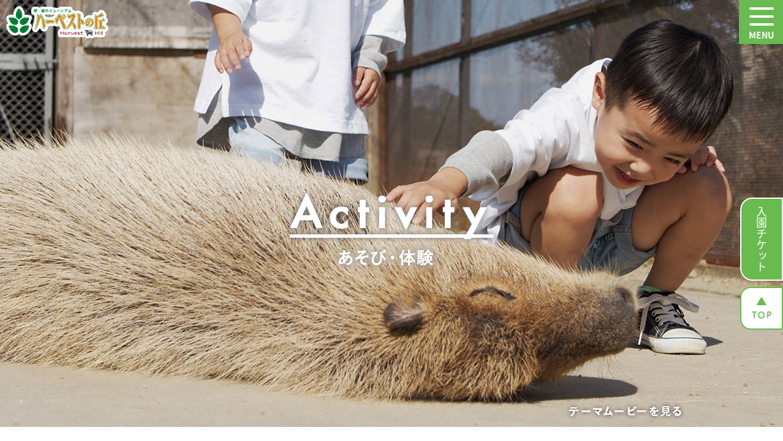

--- FILE ---
content_type: text/html; charset=UTF-8
request_url: https://farm.or.jp/playlist?cat_13=1&cat_5=1&cat_8=1&cat_9=1&cat_15=1&id_2=1
body_size: 15477
content:

<!DOCTYPE html>

<html lang="ja">

<head>
<meta name="viewport" content="width=device-width,user-scalable=no">
<meta http-equiv="Content-Type" content="text/html; charset=UTF-8">
<meta name="keywords" content="ハーベストの丘,ハーベスト,堺・緑のミュージアム,堺市,カピバラ,体験教室,農業公園" />
<!-- all -->

		<!-- All in One SEO 4.7.3 - aioseo.com -->
		<title>プレイリスト | 堺・緑のミュージアム ハーベストの丘</title>
		<meta name="description" content="季節のお花や動物とのふれあい、遊具に体験教室、堺産グルメなど大人も子どもも1日中楽しめる！自然いっぱいの体験型農業公園「ハーベストの丘」 プレイリストページです" />
		<meta name="robots" content="max-image-preview:large" />
		<link rel="canonical" href="https://farm.or.jp/playlist" />
		<meta name="generator" content="All in One SEO (AIOSEO) 4.7.3" />
		<meta property="og:locale" content="ja_JP" />
		<meta property="og:site_name" content="堺・緑のミュージアム ハーベストの丘" />
		<meta property="og:type" content="article" />
		<meta property="og:title" content="プレイリスト | 堺・緑のミュージアム ハーベストの丘" />
		<meta property="og:description" content="季節のお花や動物とのふれあい、遊具に体験教室、堺産グルメなど大人も子どもも1日中楽しめる！自然いっぱいの体験型農業公園「ハーベストの丘」 プレイリストページです" />
		<meta property="og:url" content="https://farm.or.jp/playlist" />
		<meta property="og:image" content="https://farm.or.jp/wp-content/uploads/2025/02/harvest_og.jpg" />
		<meta property="og:image:secure_url" content="https://farm.or.jp/wp-content/uploads/2025/02/harvest_og.jpg" />
		<meta property="og:image:width" content="1200" />
		<meta property="og:image:height" content="630" />
		<meta property="article:published_time" content="2020-02-26T01:38:54+00:00" />
		<meta property="article:modified_time" content="2020-02-27T02:50:27+00:00" />
		<meta name="twitter:card" content="summary" />
		<meta name="twitter:title" content="プレイリスト | 堺・緑のミュージアム ハーベストの丘" />
		<meta name="twitter:description" content="季節のお花や動物とのふれあい、遊具に体験教室、堺産グルメなど大人も子どもも1日中楽しめる！自然いっぱいの体験型農業公園「ハーベストの丘」 プレイリストページです" />
		<meta name="twitter:image" content="https://farm.or.jp/wp-content/uploads/2025/02/harvest_og.jpg" />
		<script type="application/ld+json" class="aioseo-schema">
			{"@context":"https:\/\/schema.org","@graph":[{"@type":"BreadcrumbList","@id":"https:\/\/farm.or.jp\/playlist#breadcrumblist","itemListElement":[{"@type":"ListItem","@id":"https:\/\/farm.or.jp\/#listItem","position":1,"name":"\u5bb6","item":"https:\/\/farm.or.jp\/","nextItem":"https:\/\/farm.or.jp\/playlist#listItem"},{"@type":"ListItem","@id":"https:\/\/farm.or.jp\/playlist#listItem","position":2,"name":"\u30d7\u30ec\u30a4\u30ea\u30b9\u30c8","previousItem":"https:\/\/farm.or.jp\/#listItem"}]},{"@type":"Organization","@id":"https:\/\/farm.or.jp\/#organization","name":"\u30cf\u30fc\u30d9\u30b9\u30c8\u306e\u4e18","description":"\u583a\u30fb\u7dd1\u306e\u30df\u30e5\u30fc\u30b8\u30a2\u30e0 \u30cf\u30fc\u30d9\u30b9\u30c8\u306e\u4e18","url":"https:\/\/farm.or.jp\/"},{"@type":"WebPage","@id":"https:\/\/farm.or.jp\/playlist#webpage","url":"https:\/\/farm.or.jp\/playlist","name":"\u30d7\u30ec\u30a4\u30ea\u30b9\u30c8 | \u583a\u30fb\u7dd1\u306e\u30df\u30e5\u30fc\u30b8\u30a2\u30e0 \u30cf\u30fc\u30d9\u30b9\u30c8\u306e\u4e18","description":"\u5b63\u7bc0\u306e\u304a\u82b1\u3084\u52d5\u7269\u3068\u306e\u3075\u308c\u3042\u3044\u3001\u904a\u5177\u306b\u4f53\u9a13\u6559\u5ba4\u3001\u583a\u7523\u30b0\u30eb\u30e1\u306a\u3069\u5927\u4eba\u3082\u5b50\u3069\u3082\u30821\u65e5\u4e2d\u697d\u3057\u3081\u308b\uff01\u81ea\u7136\u3044\u3063\u3071\u3044\u306e\u4f53\u9a13\u578b\u8fb2\u696d\u516c\u5712\u300c\u30cf\u30fc\u30d9\u30b9\u30c8\u306e\u4e18\u300d \u30d7\u30ec\u30a4\u30ea\u30b9\u30c8\u30da\u30fc\u30b8\u3067\u3059","inLanguage":"ja","isPartOf":{"@id":"https:\/\/farm.or.jp\/#website"},"breadcrumb":{"@id":"https:\/\/farm.or.jp\/playlist#breadcrumblist"},"datePublished":"2020-02-26T10:38:54+09:00","dateModified":"2020-02-27T11:50:27+09:00"},{"@type":"WebSite","@id":"https:\/\/farm.or.jp\/#website","url":"https:\/\/farm.or.jp\/","name":"\u583a\u30fb\u7dd1\u306e\u30df\u30e5\u30fc\u30b8\u30a2\u30e0 \u30cf\u30fc\u30d9\u30b9\u30c8\u306e\u4e18","description":"Just another WordPress site","inLanguage":"ja","publisher":{"@id":"https:\/\/farm.or.jp\/#organization"}}]}
		</script>
		<!-- All in One SEO -->

<script type="text/javascript">
/* <![CDATA[ */
window._wpemojiSettings = {"baseUrl":"https:\/\/s.w.org\/images\/core\/emoji\/15.0.3\/72x72\/","ext":".png","svgUrl":"https:\/\/s.w.org\/images\/core\/emoji\/15.0.3\/svg\/","svgExt":".svg","source":{"concatemoji":"https:\/\/farm.or.jp\/wp-includes\/js\/wp-emoji-release.min.js?ver=6.6.4"}};
/*! This file is auto-generated */
!function(i,n){var o,s,e;function c(e){try{var t={supportTests:e,timestamp:(new Date).valueOf()};sessionStorage.setItem(o,JSON.stringify(t))}catch(e){}}function p(e,t,n){e.clearRect(0,0,e.canvas.width,e.canvas.height),e.fillText(t,0,0);var t=new Uint32Array(e.getImageData(0,0,e.canvas.width,e.canvas.height).data),r=(e.clearRect(0,0,e.canvas.width,e.canvas.height),e.fillText(n,0,0),new Uint32Array(e.getImageData(0,0,e.canvas.width,e.canvas.height).data));return t.every(function(e,t){return e===r[t]})}function u(e,t,n){switch(t){case"flag":return n(e,"\ud83c\udff3\ufe0f\u200d\u26a7\ufe0f","\ud83c\udff3\ufe0f\u200b\u26a7\ufe0f")?!1:!n(e,"\ud83c\uddfa\ud83c\uddf3","\ud83c\uddfa\u200b\ud83c\uddf3")&&!n(e,"\ud83c\udff4\udb40\udc67\udb40\udc62\udb40\udc65\udb40\udc6e\udb40\udc67\udb40\udc7f","\ud83c\udff4\u200b\udb40\udc67\u200b\udb40\udc62\u200b\udb40\udc65\u200b\udb40\udc6e\u200b\udb40\udc67\u200b\udb40\udc7f");case"emoji":return!n(e,"\ud83d\udc26\u200d\u2b1b","\ud83d\udc26\u200b\u2b1b")}return!1}function f(e,t,n){var r="undefined"!=typeof WorkerGlobalScope&&self instanceof WorkerGlobalScope?new OffscreenCanvas(300,150):i.createElement("canvas"),a=r.getContext("2d",{willReadFrequently:!0}),o=(a.textBaseline="top",a.font="600 32px Arial",{});return e.forEach(function(e){o[e]=t(a,e,n)}),o}function t(e){var t=i.createElement("script");t.src=e,t.defer=!0,i.head.appendChild(t)}"undefined"!=typeof Promise&&(o="wpEmojiSettingsSupports",s=["flag","emoji"],n.supports={everything:!0,everythingExceptFlag:!0},e=new Promise(function(e){i.addEventListener("DOMContentLoaded",e,{once:!0})}),new Promise(function(t){var n=function(){try{var e=JSON.parse(sessionStorage.getItem(o));if("object"==typeof e&&"number"==typeof e.timestamp&&(new Date).valueOf()<e.timestamp+604800&&"object"==typeof e.supportTests)return e.supportTests}catch(e){}return null}();if(!n){if("undefined"!=typeof Worker&&"undefined"!=typeof OffscreenCanvas&&"undefined"!=typeof URL&&URL.createObjectURL&&"undefined"!=typeof Blob)try{var e="postMessage("+f.toString()+"("+[JSON.stringify(s),u.toString(),p.toString()].join(",")+"));",r=new Blob([e],{type:"text/javascript"}),a=new Worker(URL.createObjectURL(r),{name:"wpTestEmojiSupports"});return void(a.onmessage=function(e){c(n=e.data),a.terminate(),t(n)})}catch(e){}c(n=f(s,u,p))}t(n)}).then(function(e){for(var t in e)n.supports[t]=e[t],n.supports.everything=n.supports.everything&&n.supports[t],"flag"!==t&&(n.supports.everythingExceptFlag=n.supports.everythingExceptFlag&&n.supports[t]);n.supports.everythingExceptFlag=n.supports.everythingExceptFlag&&!n.supports.flag,n.DOMReady=!1,n.readyCallback=function(){n.DOMReady=!0}}).then(function(){return e}).then(function(){var e;n.supports.everything||(n.readyCallback(),(e=n.source||{}).concatemoji?t(e.concatemoji):e.wpemoji&&e.twemoji&&(t(e.twemoji),t(e.wpemoji)))}))}((window,document),window._wpemojiSettings);
/* ]]> */
</script>
<style id='wp-emoji-styles-inline-css' type='text/css'>

	img.wp-smiley, img.emoji {
		display: inline !important;
		border: none !important;
		box-shadow: none !important;
		height: 1em !important;
		width: 1em !important;
		margin: 0 0.07em !important;
		vertical-align: -0.1em !important;
		background: none !important;
		padding: 0 !important;
	}
</style>
<link rel='stylesheet' id='wp-block-library-css' href='https://farm.or.jp/wp-includes/css/dist/block-library/style.min.css?ver=6.6.4' type='text/css' media='all' />
<style id='classic-theme-styles-inline-css' type='text/css'>
/*! This file is auto-generated */
.wp-block-button__link{color:#fff;background-color:#32373c;border-radius:9999px;box-shadow:none;text-decoration:none;padding:calc(.667em + 2px) calc(1.333em + 2px);font-size:1.125em}.wp-block-file__button{background:#32373c;color:#fff;text-decoration:none}
</style>
<style id='global-styles-inline-css' type='text/css'>
:root{--wp--preset--aspect-ratio--square: 1;--wp--preset--aspect-ratio--4-3: 4/3;--wp--preset--aspect-ratio--3-4: 3/4;--wp--preset--aspect-ratio--3-2: 3/2;--wp--preset--aspect-ratio--2-3: 2/3;--wp--preset--aspect-ratio--16-9: 16/9;--wp--preset--aspect-ratio--9-16: 9/16;--wp--preset--color--black: #000000;--wp--preset--color--cyan-bluish-gray: #abb8c3;--wp--preset--color--white: #ffffff;--wp--preset--color--pale-pink: #f78da7;--wp--preset--color--vivid-red: #cf2e2e;--wp--preset--color--luminous-vivid-orange: #ff6900;--wp--preset--color--luminous-vivid-amber: #fcb900;--wp--preset--color--light-green-cyan: #7bdcb5;--wp--preset--color--vivid-green-cyan: #00d084;--wp--preset--color--pale-cyan-blue: #8ed1fc;--wp--preset--color--vivid-cyan-blue: #0693e3;--wp--preset--color--vivid-purple: #9b51e0;--wp--preset--gradient--vivid-cyan-blue-to-vivid-purple: linear-gradient(135deg,rgba(6,147,227,1) 0%,rgb(155,81,224) 100%);--wp--preset--gradient--light-green-cyan-to-vivid-green-cyan: linear-gradient(135deg,rgb(122,220,180) 0%,rgb(0,208,130) 100%);--wp--preset--gradient--luminous-vivid-amber-to-luminous-vivid-orange: linear-gradient(135deg,rgba(252,185,0,1) 0%,rgba(255,105,0,1) 100%);--wp--preset--gradient--luminous-vivid-orange-to-vivid-red: linear-gradient(135deg,rgba(255,105,0,1) 0%,rgb(207,46,46) 100%);--wp--preset--gradient--very-light-gray-to-cyan-bluish-gray: linear-gradient(135deg,rgb(238,238,238) 0%,rgb(169,184,195) 100%);--wp--preset--gradient--cool-to-warm-spectrum: linear-gradient(135deg,rgb(74,234,220) 0%,rgb(151,120,209) 20%,rgb(207,42,186) 40%,rgb(238,44,130) 60%,rgb(251,105,98) 80%,rgb(254,248,76) 100%);--wp--preset--gradient--blush-light-purple: linear-gradient(135deg,rgb(255,206,236) 0%,rgb(152,150,240) 100%);--wp--preset--gradient--blush-bordeaux: linear-gradient(135deg,rgb(254,205,165) 0%,rgb(254,45,45) 50%,rgb(107,0,62) 100%);--wp--preset--gradient--luminous-dusk: linear-gradient(135deg,rgb(255,203,112) 0%,rgb(199,81,192) 50%,rgb(65,88,208) 100%);--wp--preset--gradient--pale-ocean: linear-gradient(135deg,rgb(255,245,203) 0%,rgb(182,227,212) 50%,rgb(51,167,181) 100%);--wp--preset--gradient--electric-grass: linear-gradient(135deg,rgb(202,248,128) 0%,rgb(113,206,126) 100%);--wp--preset--gradient--midnight: linear-gradient(135deg,rgb(2,3,129) 0%,rgb(40,116,252) 100%);--wp--preset--font-size--small: 13px;--wp--preset--font-size--medium: 20px;--wp--preset--font-size--large: 36px;--wp--preset--font-size--x-large: 42px;--wp--preset--spacing--20: 0.44rem;--wp--preset--spacing--30: 0.67rem;--wp--preset--spacing--40: 1rem;--wp--preset--spacing--50: 1.5rem;--wp--preset--spacing--60: 2.25rem;--wp--preset--spacing--70: 3.38rem;--wp--preset--spacing--80: 5.06rem;--wp--preset--shadow--natural: 6px 6px 9px rgba(0, 0, 0, 0.2);--wp--preset--shadow--deep: 12px 12px 50px rgba(0, 0, 0, 0.4);--wp--preset--shadow--sharp: 6px 6px 0px rgba(0, 0, 0, 0.2);--wp--preset--shadow--outlined: 6px 6px 0px -3px rgba(255, 255, 255, 1), 6px 6px rgba(0, 0, 0, 1);--wp--preset--shadow--crisp: 6px 6px 0px rgba(0, 0, 0, 1);}:where(.is-layout-flex){gap: 0.5em;}:where(.is-layout-grid){gap: 0.5em;}body .is-layout-flex{display: flex;}.is-layout-flex{flex-wrap: wrap;align-items: center;}.is-layout-flex > :is(*, div){margin: 0;}body .is-layout-grid{display: grid;}.is-layout-grid > :is(*, div){margin: 0;}:where(.wp-block-columns.is-layout-flex){gap: 2em;}:where(.wp-block-columns.is-layout-grid){gap: 2em;}:where(.wp-block-post-template.is-layout-flex){gap: 1.25em;}:where(.wp-block-post-template.is-layout-grid){gap: 1.25em;}.has-black-color{color: var(--wp--preset--color--black) !important;}.has-cyan-bluish-gray-color{color: var(--wp--preset--color--cyan-bluish-gray) !important;}.has-white-color{color: var(--wp--preset--color--white) !important;}.has-pale-pink-color{color: var(--wp--preset--color--pale-pink) !important;}.has-vivid-red-color{color: var(--wp--preset--color--vivid-red) !important;}.has-luminous-vivid-orange-color{color: var(--wp--preset--color--luminous-vivid-orange) !important;}.has-luminous-vivid-amber-color{color: var(--wp--preset--color--luminous-vivid-amber) !important;}.has-light-green-cyan-color{color: var(--wp--preset--color--light-green-cyan) !important;}.has-vivid-green-cyan-color{color: var(--wp--preset--color--vivid-green-cyan) !important;}.has-pale-cyan-blue-color{color: var(--wp--preset--color--pale-cyan-blue) !important;}.has-vivid-cyan-blue-color{color: var(--wp--preset--color--vivid-cyan-blue) !important;}.has-vivid-purple-color{color: var(--wp--preset--color--vivid-purple) !important;}.has-black-background-color{background-color: var(--wp--preset--color--black) !important;}.has-cyan-bluish-gray-background-color{background-color: var(--wp--preset--color--cyan-bluish-gray) !important;}.has-white-background-color{background-color: var(--wp--preset--color--white) !important;}.has-pale-pink-background-color{background-color: var(--wp--preset--color--pale-pink) !important;}.has-vivid-red-background-color{background-color: var(--wp--preset--color--vivid-red) !important;}.has-luminous-vivid-orange-background-color{background-color: var(--wp--preset--color--luminous-vivid-orange) !important;}.has-luminous-vivid-amber-background-color{background-color: var(--wp--preset--color--luminous-vivid-amber) !important;}.has-light-green-cyan-background-color{background-color: var(--wp--preset--color--light-green-cyan) !important;}.has-vivid-green-cyan-background-color{background-color: var(--wp--preset--color--vivid-green-cyan) !important;}.has-pale-cyan-blue-background-color{background-color: var(--wp--preset--color--pale-cyan-blue) !important;}.has-vivid-cyan-blue-background-color{background-color: var(--wp--preset--color--vivid-cyan-blue) !important;}.has-vivid-purple-background-color{background-color: var(--wp--preset--color--vivid-purple) !important;}.has-black-border-color{border-color: var(--wp--preset--color--black) !important;}.has-cyan-bluish-gray-border-color{border-color: var(--wp--preset--color--cyan-bluish-gray) !important;}.has-white-border-color{border-color: var(--wp--preset--color--white) !important;}.has-pale-pink-border-color{border-color: var(--wp--preset--color--pale-pink) !important;}.has-vivid-red-border-color{border-color: var(--wp--preset--color--vivid-red) !important;}.has-luminous-vivid-orange-border-color{border-color: var(--wp--preset--color--luminous-vivid-orange) !important;}.has-luminous-vivid-amber-border-color{border-color: var(--wp--preset--color--luminous-vivid-amber) !important;}.has-light-green-cyan-border-color{border-color: var(--wp--preset--color--light-green-cyan) !important;}.has-vivid-green-cyan-border-color{border-color: var(--wp--preset--color--vivid-green-cyan) !important;}.has-pale-cyan-blue-border-color{border-color: var(--wp--preset--color--pale-cyan-blue) !important;}.has-vivid-cyan-blue-border-color{border-color: var(--wp--preset--color--vivid-cyan-blue) !important;}.has-vivid-purple-border-color{border-color: var(--wp--preset--color--vivid-purple) !important;}.has-vivid-cyan-blue-to-vivid-purple-gradient-background{background: var(--wp--preset--gradient--vivid-cyan-blue-to-vivid-purple) !important;}.has-light-green-cyan-to-vivid-green-cyan-gradient-background{background: var(--wp--preset--gradient--light-green-cyan-to-vivid-green-cyan) !important;}.has-luminous-vivid-amber-to-luminous-vivid-orange-gradient-background{background: var(--wp--preset--gradient--luminous-vivid-amber-to-luminous-vivid-orange) !important;}.has-luminous-vivid-orange-to-vivid-red-gradient-background{background: var(--wp--preset--gradient--luminous-vivid-orange-to-vivid-red) !important;}.has-very-light-gray-to-cyan-bluish-gray-gradient-background{background: var(--wp--preset--gradient--very-light-gray-to-cyan-bluish-gray) !important;}.has-cool-to-warm-spectrum-gradient-background{background: var(--wp--preset--gradient--cool-to-warm-spectrum) !important;}.has-blush-light-purple-gradient-background{background: var(--wp--preset--gradient--blush-light-purple) !important;}.has-blush-bordeaux-gradient-background{background: var(--wp--preset--gradient--blush-bordeaux) !important;}.has-luminous-dusk-gradient-background{background: var(--wp--preset--gradient--luminous-dusk) !important;}.has-pale-ocean-gradient-background{background: var(--wp--preset--gradient--pale-ocean) !important;}.has-electric-grass-gradient-background{background: var(--wp--preset--gradient--electric-grass) !important;}.has-midnight-gradient-background{background: var(--wp--preset--gradient--midnight) !important;}.has-small-font-size{font-size: var(--wp--preset--font-size--small) !important;}.has-medium-font-size{font-size: var(--wp--preset--font-size--medium) !important;}.has-large-font-size{font-size: var(--wp--preset--font-size--large) !important;}.has-x-large-font-size{font-size: var(--wp--preset--font-size--x-large) !important;}
:where(.wp-block-post-template.is-layout-flex){gap: 1.25em;}:where(.wp-block-post-template.is-layout-grid){gap: 1.25em;}
:where(.wp-block-columns.is-layout-flex){gap: 2em;}:where(.wp-block-columns.is-layout-grid){gap: 2em;}
:root :where(.wp-block-pullquote){font-size: 1.5em;line-height: 1.6;}
</style>
<link rel="https://api.w.org/" href="https://farm.or.jp/wp-json/" /><link rel="alternate" title="JSON" type="application/json" href="https://farm.or.jp/wp-json/wp/v2/pages/5229" /><link rel="EditURI" type="application/rsd+xml" title="RSD" href="https://farm.or.jp/xmlrpc.php?rsd" />
<meta name="generator" content="WordPress 6.6.4" />
<link rel='shortlink' href='https://farm.or.jp/?p=5229' />
<link rel="alternate" title="oEmbed (JSON)" type="application/json+oembed" href="https://farm.or.jp/wp-json/oembed/1.0/embed?url=https%3A%2F%2Ffarm.or.jp%2Fplaylist" />
<link rel="alternate" title="oEmbed (XML)" type="text/xml+oembed" href="https://farm.or.jp/wp-json/oembed/1.0/embed?url=https%3A%2F%2Ffarm.or.jp%2Fplaylist&#038;format=xml" />
<!-- 投稿のアイキャッチ -->
<title>あそび・体験 | 堺・緑のミュージアム ハーベストの丘</title>
<meta http-equiv="Content-Style-Type" content="text/css">
<meta http-equiv="Content-Script-Type" content="text/javascript">
<link rel="stylesheet" href="https://farm.or.jp/wp-content/themes/harvest_renew/assets/css/common.css">
<link rel="stylesheet" href="https://farm.or.jp/wp-content/themes/harvest_renew/assets/css/slick.css">

<script src="https://farm.or.jp/wp-content/themes/harvest_renew/assets/js/libs/jquery-2.2.4.min.js"></script>
<script src="https://farm.or.jp/wp-content/themes/harvest_renew/assets/js/libs/slick.min.js"></script>
<script src="https://farm.or.jp/wp-content/themes/harvest_renew/assets/js/common.js"></script>

<link rel="shortcut icon" href="https://farm.or.jp/assets/img/favicon/favicon.ico" type="image/x-icon">
<link rel="apple-touch-icon-precomposed" href="https://farm.or.jp/assets/img/favicon/apple-touch-icon.png">
<link rel="apple-touch-icon-precomposed" sizes="57x57" href="https://farm.or.jp/assets/img/favicon/apple-touch-icon-57x57.png">
<link rel="apple-touch-icon-precomposed" sizes="72x72" href="https://farm.or.jp/assets/img/favicon/apple-touch-icon-72x72.png">
<link rel="apple-touch-icon-precomposed" sizes="76x76" href="https://farm.or.jp/assets/img/favicon/apple-touch-icon-76x76.png">
<link rel="apple-touch-icon-precomposed" sizes="114x114" href="https://farm.or.jp/assets/img/favicon/apple-touch-icon-114x114.png">
<link rel="apple-touch-icon-precomposed" sizes="120x120" href="https://farm.or.jp/assets/img/favicon/apple-touch-icon-120x120.png">
<link rel="apple-touch-icon-precomposed" sizes="144x144" href="https://farm.or.jp/assets/img/favicon/apple-touch-icon-144x144.png">
<link rel="apple-touch-icon-precomposed" sizes="152x152" href="https://farm.or.jp/assets/img/favicon/apple-touch-icon-152x152.png">
<link rel="apple-touch-icon-precomposed" sizes="180x180" href="https://farm.or.jp/assets/img/favicon/apple-touch-icon-180x180.png">
<link rel="stylesheet" href="https://farm.or.jp/wp-content/themes/harvest_renew/assets/css/libs/slick-theme.css" rel="stylesheet">
<link rel="stylesheet" href="https://farm.or.jp/wp-content/themes/harvest_renew/assets/css/libs/slick.css" rel="stylesheet">
<link rel="stylesheet" href="https://farm.or.jp/wp-content/themes/harvest_renew/assets/css/playlist.css">
<script src="https://farm.or.jp/wp-content/themes/harvest_renew/assets/js/playlist.js"></script>
</head>

<body id="playlist">

	<header>
		<div class="header_wrapper">
	<h1 class="logo">
		<a class="hover" href="https://farm.or.jp/">
			<img src="https://farm.or.jp/wp-content/themes/harvest_renew/assets/img/common/logo_main.png" alt="ハーベストの丘">
		</a>
	</h1>

	<div class="humberger_menu">
		<a class="hover humberger">
			<span></span>
			<span></span>
			<span></span>
			<p class="menu_txt">MENU</p>
		</a>
	</div>

	<div class="navi_area">
		<div class="inner">
			<div class="translate-box">
				<div id="google_translate_element"></div>
				<script type="text/javascript">
					function googleTranslateElementInit() {
						new google.translate.TranslateElement({pageLanguage: 'ja', includedLanguages: 'en,es,fr,ja,ko,ms,zh-CN,zh-TW'}, 'google_translate_element');
					}
				</script>
				<script type="text/javascript" src="//translate.google.com/translate_a/element.js?cb=googleTranslateElementInit"></script>
			</div>

			<div class="first_area">
				<ul class="first_area_box">
					<li class="news">
						<a class="hover" href="https://farm.or.jp/news/">
							<div class="img">
								<img src="https://farm.or.jp/wp-content/themes/harvest_renew/assets/img/common/icon_nav_news.png" alt="お知らせ">
							</div>
							<div class="caption">
								<p class="txt">お知らせ</p>
							</div>
						</a>
					</li>
					<li class="event">
						<a class="hover" href="https://farm.or.jp/event/">
							<div class="img">
								<img src="https://farm.or.jp/wp-content/themes/harvest_renew/assets/img/common/icon_nav_event.png" alt="イベント">
							</div>
							<div class="caption">
								<p class="txt">イベント</p>
							</div>
						</a>
					</li>
					<li class="sylvanian">
						<a class="hover" href="https://farm.or.jp/sylvanian/">
							<div class="img">
								<img src="https://farm.or.jp/wp-content/themes/harvest_renew/assets/img/common/icon_nav_sylvanian.png" alt="シルバニアパーク">
							</div>
							<div class="caption">
								<p class="txt">シルバニア<br class="pc_none">パーク</p>
							</div>
						</a>
					</li>
					<li class="playlist">
						<a class="hover" href="https://farm.or.jp/playlist/">
							<div class="img">
								<img src="https://farm.or.jp/wp-content/themes/harvest_renew/assets/img/common/icon_nav_playlist.png" alt="アクティビティ">
							</div>
							<div class="caption">
								<p class="txt">アクティビティ</p>
							</div>
						</a>
					</li>
					<li class="homemade">
						<a class="hover" href="https://farm.or.jp/restaurant_shop/">
							<div class="img">
								<img src="https://farm.or.jp/wp-content/themes/harvest_renew/assets/img/common/icon_nav_homemade.png" alt="フード&ショップ">
							</div>
							<div class="caption">
								<p class="txt">フード<br class="pc_none">&amp;ショップ</p>
							</div>
						</a>
					</li>
					<li class="products">
						<a class="hover" href="https://farm.or.jp/food/">
							<div class="img">
								<img src="https://farm.or.jp/wp-content/themes/harvest_renew/assets/img/common/icon_nav_products.png" alt="園内製造品">
							</div>
							<div class="caption">
								<p class="txt">園内製造品</p>
							</div>
						</a>
					</li>
					<li class="guide">
						<a class="hover" href="https://farm.or.jp/guide/">
							<div class="img">
								<img src="https://farm.or.jp/wp-content/themes/harvest_renew/assets/img/common/icon_nav_guide.png" alt="営業時間">
							</div>
							<div class="caption">
								<p class="txt">営業時間</p>
							</div>
						</a>
					</li>
					<li class="price">
						<a class="hover" href="https://farm.or.jp/price/">
							<div class="img">
								<img src="https://farm.or.jp/wp-content/themes/harvest_renew/assets/img/common/icon_nav_price.png" alt="料金">
							</div>
							<div class="caption">
								<p class="txt">料金</p>
							</div>
						</a>
					</li>
					<li class="otoriyose">
						<a class="hover" href="https://harvesthill.official.ec">
							<div class="img">
								<img src="https://farm.or.jp/wp-content/themes/harvest_renew/assets/img/common/icon_nav_otoriyose.png" alt="ネットショップ「おとり寄せ館」">
							</div>
							<div class="caption">
								<p class="txt">ネットショップ<br class="pc_none">「おとり寄せ館」</p>
							</div>
						</a>
					</li>
					<li class="grouptour">
						<a class="hover" href="https://farm.or.jp/grouptour/">
							<div class="img">
								<img src="https://farm.or.jp/wp-content/themes/harvest_renew/assets/img/common/icon_nav_grouptour.png" alt="団体でのご利用">
							</div>
							<div class="caption">
								<p class="txt">団体での<br class="pc_none">ご利用</p>
							</div>
						</a>
					</li>
					<li class="access">
						<a class="hover" href="https://farm.or.jp/access/">
							<div class="img">
								<img src="https://farm.or.jp/wp-content/themes/harvest_renew/assets/img/common/icon_nav_access.png" alt="アクセス">
							</div>
							<div class="caption">
								<p class="txt">アクセス</p>
							</div>
						</a>
					</li>
				</ul>
			</div>
			<div class="second_area">
				<ul class="second_area_box">
					<!-- <li class="grouptour">
						<a class="hover" href="https://farm.or.jp/grouptour/">
							<div class="caption">
								<p class="txt">団体でのご利用</p>
							</div>
						</a>
					</li> -->
					<li class="parkmap">
						<a class="hover" href="https://farm.or.jp/parkmap/">
							<div class="caption">
								<p class="txt">園内Map・サービス</p>
							</div>
						</a>
					</li>
					<li class="faq">
						<a class="hover" href="https://farm.or.jp/contact/">
							<div class="caption">
								<p class="txt">Q&amp;A・お問い合わせ</p>
							</div>
						</a>
					</li>
					<li class="reservation">
						<a class="hover" href="https://www3.11489.jp/sakai/user/Home" target="_blank">
							<div class="caption">
								<p class="txt">貸会議室のご予約</p>
							</div>
						</a>
					</li>
					<li class="corporation">
						<a class="hover" href="https://farm.or.jp/corporation/">
							<div class="caption">
								<p class="txt">企業情報</p>
							</div>
						</a>
					</li>
					<li class="recruit">
						<a class="hover" href="https://www.baitoru.com/op580375/" target="_blank">
							<div class="caption">
								<p class="txt">採用情報</p>
							</div>
						</a>
					</li>
					<li class="privacy">
						<a class="hover" href="https://farm.or.jp/privacy/">
							<div class="caption">
								<p class="txt">プライバシーポリシー</p>
							</div>
						</a>
					</li>
			</div>
		</div>
	</div>
</div>

<div class="btn_to_block">
		<div class="btn_to_ticket">
		<a class="hover btn_to_ticket_link" href="https://book.farm.or.jp/top/category.addmission" target="_blank">
			<p class="text">入園チケット</p>
			<!-- <div class="line"></div> -->
		</a>
	</div>
		<div class="btn_to_top">
		<a class="hover">
			<img src="https://farm.or.jp/wp-content/themes/harvest_renew/assets/img/common/btn_to_top.png" alt="トップ">
		</a>
	</div>
</div>
	</header>

	<section class="kv">
		<ul class="slider">
			<li class="kv_1"></li>
			<li class="kv_2"></li>
			<li class="kv_3"></li>
			<li class="kv_4"></li>
			<li class="kv_5"></li>
			<li class="kv_6"></li>
			<li class="kv_7"></li>
			<li class="kv_8"></li>
			<li class="kv_9"></li>
			<li class="kv_10"></li>
		</ul>
		<div class="page_title">
			<img src="https://farm.or.jp/wp-content/themes/harvest_renew/assets/img/playlist/title_kv.png" alt="Event イベント情報">
		</div>
		<div class="inner_kv">
			<div class="btn_movie">
				<a class="hover modal">
					<img src="https://farm.or.jp/wp-content/themes/harvest_renew/assets/img/index/text_movie_btn.png" alt="テーマムービーを見る">
				</a>
			</div>
		</div>
	</section>


	<section class="tab_1">

	
		<div class="inner">
			<div class="tab_area">
				<div class="tab_first_area">
					<ul class="tab_first">
						<li class="btn_play ">
							<a class="hover" href="https://farm.or.jp/playlist?id_1=1">
								<p class="txt">ふれる・あそぶ</p>
								<p class="arrow">&gt;</p>
							</a>
						</li>
						<li class="btn_experience active">
							<a class="hover" href="https://farm.or.jp/playlist?id_2=1">
								<p class="txt">たいけん</p>
								<p class="arrow">&gt;</p>
							</a>
						</li>
					</ul>
					
				</div>

				<div class="tab_second_area">

					<div class="btn_detail">
						<p class="txt">詳細検索</p>
						<p class="oc_mark">
							<span></span>
							<span></span>
						</p>
					</div>
					<div class="tab_second_play_wrapper">
						<ul class="tab_second tab_play">
							<li class="all wide ">
								<a class="hover" href="https://farm.or.jp/playlist?cat_1=1&id_2=1">クリア</a>
							</li>
							<li class="play ml no_ml_sp ">
								<a class="hover" href="https://farm.or.jp/playlist?cat_2=1&cat_5=1&cat_8=1&cat_9=1&cat_13=1&cat_15=1&id_2=1">遊具施設</a>
							</li>
							<li class="animal ml ">
								<a class="hover" href="https://farm.or.jp/playlist?cat_3=1&cat_5=1&cat_8=1&cat_9=1&cat_13=1&cat_15=1&id_2=1">動物施設</a>
							</li>
							<li class="flower ml_sp ">
								<a class="hover" href="https://farm.or.jp/playlist?cat_4=1&cat_5=1&cat_8=1&cat_9=1&cat_13=1&cat_15=1&id_2=1">お花</a>
							</li>
							<ul class="sub_btn">
								<li class="rain active">
									<a class="hover" href="https://farm.or.jp/playlist?&cat_5=1&cat_8=1&cat_9=1&cat_13=1&cat_15=1&id_2=1">雨でもOK</a>
								</li>
								<li class="family ml ">
									<a class="hover" href="https://farm.or.jp/playlist?cat_6=1&cat_5=1&cat_8=1&cat_9=1&cat_13=1&cat_15=1&id_2=1">ファミリー</a>
								</li>
							</ul>
						</ul>
					</div>
					<div class="tab_second_experience_wrapper">
						<ul class="tab_second tab_experience">
							<li class="all wide "><a class="hover" href="https://farm.or.jp/playlist?cat_7=1&id_2=1">クリア</a></li>
							<li class="gourmet ml no_ml_sp active"><a class="hover" href="https://farm.or.jp/playlist?&cat_5=1&cat_8=1&cat_9=1&cat_13=1&cat_15=1&id_2=1">グルメ体験</a></li>
							<li class="craft ml active"><a class="hover" href="https://farm.or.jp/playlist?&cat_5=1&cat_8=1&cat_9=1&cat_13=1&cat_15=1&id_2=1">クラフト体験</a></li>
							<li class="ceramics ml_sp "><a class="hover" href="https://farm.or.jp/playlist?cat_10=1&cat_5=1&cat_8=1&cat_9=1&cat_13=1&cat_15=1&id_2=1">陶芸体験</a></li>
							<li class="outdoor ml no_ml_sp "><a class="hover" href="https://farm.or.jp/playlist?cat_11=1&cat_5=1&cat_8=1&cat_9=1&cat_13=1&cat_15=1&id_2=1">木工体験</a></li>
							<!-- <li class="nature ml "><a class="hover" href="https://farm.or.jp/playlist?cat_12=1&cat_5=1&cat_8=1&cat_9=1&cat_13=1&cat_15=1&id_2=1">自然学校</a></li> -->
							<ul class="sub_btn sub_2">
								<li class="reservation active"><a class="hover" href="https://farm.or.jp/playlist?&cat_5=1&cat_8=1&cat_9=1&cat_13=1&cat_15=1&id_2=1">要予約</a></li>
								<li class="rain ml "><a class="hover" href="https://farm.or.jp/playlist?cat_14=1&cat_5=1&cat_8=1&cat_9=1&cat_13=1&cat_15=1&id_2=1">雨でもOK</a></li>
								<li class="family ml active"><a class="hover" href="https://farm.or.jp/playlist?&cat_5=1&cat_8=1&cat_9=1&cat_13=1&cat_15=1&id_2=1">ファミリー</a></li>
							</ul>
						</ul>
					</div>
				</div>
			</div>
								</div>
	</section>


	<section class="contents section_play " id="anc_play">
		<div class="inner">
								</div>
	</section>


	<section class="contents section_animals ">
		<div class="inner">
								</div>
	</section>


	<section class="contents section_animals_show ">
		<div class="inner">
								</div>
	</section>


	<section class="contents section_flower ">
		<div class="inner">
								</div>
	</section>


	<section class="contents section_gourmet active" id="anc_experience">
		<div class="inner">
												
			<div class="contents_wrapper">
				<div class="contents_1">

																											<div class="title">
							<p class="txt">いちご収穫体験＆いちごパフェ作り　1月・2月</p>
						</div>
											
					<div class="map_num ">
						<img src="https://farm.or.jp/wp-content/themes/harvest_renew/assets/img/common/map_number/playlist/map_num_38.png">
					</div>
					<div class="contents_1_box ">
						<ul class="list_img">
							<li><img src="https://farm.or.jp/wp-content/uploads/2024/12/IMG_0115-750×366.jpg"></li>
																														</ul>
						<div class="desc"><h2>いちごづくしな大人気セットメニュー！</h2>
<p>園内のいちごハウスでいちごを1パック分収穫した後、収穫したいちごを使ってパフェを作ります♪</p>
<p>完成したパフェはその場でお召し上がりいただき、余ったいちごはお持ち帰りいただけます。</p>
<p><span style="color: #ff0000;">※いちごの食べ放題ではございません</span></p>
<p><span style="text-decoration: underline;"><a href="https://book.farm.or.jp/top/products/65977f53-8997-5efc-be1e-8816672d90bd?lng=ja" target="“_blank”" rel="noopener">【ご予約はこちらから】</a></span></p>
</div>
					</div>
				</div>

				<div class="contents_2">
					<div class="contents_2_box">
						<div class="price pr">
							<div class="caption">
								<p class="txt">料金</p>
							</div>
							<div class="desc">2,100円</div>
						</div>
						<div class="capacity">
							<div class="caption">
								<p class="txt">定員</p>
							</div>
							<div class="desc">事前予約　～48名</div>
						</div>
						<div class="hour mt pr">
							<div class="caption">
								<p class="txt">所用時間</p>
							</div>
							<div class="desc">約60分（収穫・飲食時間込み）</div>
						</div>
						<div class="target mt">
							<div class="caption">
								<p class="txt">開催日時</p>
							</div>
							<div class="desc">【1月・2月】<br />
■土日祝－12：00スタート(教室集合‐11：50)<br />
※平日の開催はありません</div>
						</div>
						<div class="allergy mt">
							<div class="caption hight_h">
								<p class="txt">特定<br>原材料</p>
							</div>
							<div class="desc">卵・小麦・乳・大豆</div>
						</div>
						<div class="supply">
							<div class="desc"><p>※当日9時まではWEBにて受付。空きがある場合のみ開園から開始時間60分前まで教室前で受付を行います</p>
<p>※WEBご予約後、当日9時まではご自身でキャンセル・変更が可能です。当日9時以降はキャンセル・変更はできません</p>
<p>※開始時間に遅れた場合はご参加いただけません。またその際の返金は行っておりません。教室へは開始10分前に集合してください（教室は入園ゲートから約15分の距離）</p>
<p>※お付き添いの方はお近くでご見学していただけます（体験1名につき1名まで・無料・立ち見）</p>
<p>※ベビーカーや車いすでのご入室はできません</p>
</div>
						</div>
					</div>
				</div>
			</div>

										
			<div class="contents_wrapper">
				<div class="contents_1">

																											<div class="title">
							<p class="txt">いちご収穫体験＆いちごショートケーキ作り　1月</p>
						</div>
											
					<div class="map_num ">
						<img src="https://farm.or.jp/wp-content/themes/harvest_renew/assets/img/common/map_number/playlist/map_num_38.png">
					</div>
					<div class="contents_1_box ">
						<ul class="list_img">
							<li><img src="https://farm.or.jp/wp-content/uploads/2024/11/いちごショートケーキ①750×366.jpg"></li>
																														</ul>
						<div class="desc"><h2>いちごづくしな大人気セットメニュー！</h2>
<p>園内のいちごハウスでいちごを1パック分収穫した後、収穫したいちごを使って約5㎝のショートケーキを2コ作ります♪</p>
<p>完成したケーキはその場でお召し上がりいただき、余ったいちごはお持ち帰りいただけます。</p>
<p><span style="color: #ff0000;">※いちごの食べ放題ではございません</span></p>
<p><span style="text-decoration: underline;"><a href="https://book.farm.or.jp/top/products/f22145ec-ea42-5953-868c-0a4f8c8b9f7e?lng=ja" target="“_blank”" rel="noopener">【ご予約はこちらから】</a></span></p>
<p>&nbsp;</p>
</div>
					</div>
				</div>

				<div class="contents_2">
					<div class="contents_2_box">
						<div class="price pr">
							<div class="caption">
								<p class="txt">料金</p>
							</div>
							<div class="desc">2,000円</div>
						</div>
						<div class="capacity">
							<div class="caption">
								<p class="txt">定員</p>
							</div>
							<div class="desc">事前予約　～48名</div>
						</div>
						<div class="hour mt pr">
							<div class="caption">
								<p class="txt">所用時間</p>
							</div>
							<div class="desc">約60分（収穫・飲食時間込み）</div>
						</div>
						<div class="target mt">
							<div class="caption">
								<p class="txt">開催日時</p>
							</div>
							<div class="desc">【1月】<br />
■土日祝－13：30スタート(教室集合‐13：20)<br />
※平日の開催はありません</div>
						</div>
						<div class="allergy mt">
							<div class="caption hight_h">
								<p class="txt">特定<br>原材料</p>
							</div>
							<div class="desc">卵・乳・小麦・大豆</div>
						</div>
						<div class="supply">
							<div class="desc"><p>※当日9時まではWEBにて受付。空きがある場合のみ開園から開始時間60分前まで教室前で受付を行います</p>
<p>※WEBご予約後、当日9時まではご自身でキャンセル・変更が可能です。当日9時以降はキャンセル・変更はできません</p>
<p>※開始時間に遅れた場合はご参加いただけません。またその際の返金は行っておりません。教室へは開始10分前に集合してください（教室は入園ゲートから約15分の距離）</p>
<p>※お付き添いの方はお近くでご見学していただけます（体験1名につき1名まで・無料・立ち見）</p>
<p>※ベビーカーや車いすでのご入室はできません</p>
</div>
						</div>
					</div>
				</div>
			</div>

										
			<div class="contents_wrapper">
				<div class="contents_1">

																											<div class="title">
							<p class="txt">にゃんこピザ作り　1月・2月</p>
						</div>
											
					<div class="map_num ">
						<img src="https://farm.or.jp/wp-content/themes/harvest_renew/assets/img/common/map_number/playlist/map_num_38.png">
					</div>
					<div class="contents_1_box ">
						<ul class="list_img">
							<li><img src="https://farm.or.jp/wp-content/uploads/2024/04/IMG_3121-1200×718.jpg"></li>
																														</ul>
						<div class="desc"><h2>可愛い猫の顔のピザ！</h2>
<p>お昼ご飯にピッタリ！にゃんこの形をしたオリジナルピザを作ってみよう&#x1f355;</p>
<p>トマトソースとたっぷりお野菜、自家製ボローニャソーセージなどをトッピング！生地はこちらで用意したものをお使いいただきます。</p>
<p>お1人様1枚作り、その場でお召し上がりいただけます。</p>
<p><span style="text-decoration: underline;"><a href="https://book.farm.or.jp/top/products/117697ac-f8dd-5922-84bb-36f4ba64a43d?lng=ja" target="“_blank”" rel="noopener">【ご予約はこちらから】</a></span></p>
<p>&nbsp;</p>
</div>
					</div>
				</div>

				<div class="contents_2">
					<div class="contents_2_box">
						<div class="price pr">
							<div class="caption">
								<p class="txt">料金</p>
							</div>
							<div class="desc">1,500円</div>
						</div>
						<div class="capacity">
							<div class="caption">
								<p class="txt">定員</p>
							</div>
							<div class="desc">事前予約　24～48名</div>
						</div>
						<div class="hour mt pr">
							<div class="caption">
								<p class="txt">所用時間</p>
							</div>
							<div class="desc">約60分（焼成・飲食時間込み）</div>
						</div>
						<div class="target mt">
							<div class="caption">
								<p class="txt">開催日時</p>
							</div>
							<div class="desc">【1月・2月】<br />
■平　日－11：00スタート(教室集合‐10：50)<br />
　※土日祝日の開催はありません</div>
						</div>
						<div class="allergy mt">
							<div class="caption hight_h">
								<p class="txt">特定<br>原材料</p>
							</div>
							<div class="desc">小麦・乳・大豆・豚・鶏・卵</div>
						</div>
						<div class="supply">
							<div class="desc"><p>※当日9時まではWEBにて受付となります。9時以降の受付はできません。現地受付も行っておりません</p>
<p>※WEBご予約後、当日9時まではご自身でキャンセル・変更が可能です。当日9時以降はキャンセル・変更はできません</p>
<p>※開始時間に遅れた場合はご参加いただけません。またその際の返金は行っておりません。教室へは開始10分前に集合してください（教室は入園ゲートから約15分の距離）</p>
<p>※お付き添いの方はお近くでご見学していただけます（体験1名につき1名まで・無料・立ち見）</p>
<p>※ベビーカーや車いすでのご入室はできません</p>
</div>
						</div>
					</div>
				</div>
			</div>

										
			<div class="contents_wrapper">
				<div class="contents_1">

																											<div class="title">
							<p class="txt">うさぎのソーセージロール作り　1月・2月</p>
						</div>
											
					<div class="map_num ">
						<img src="https://farm.or.jp/wp-content/themes/harvest_renew/assets/img/common/map_number/playlist/map_num_38.png">
					</div>
					<div class="contents_1_box ">
						<ul class="list_img">
							<li><img src="https://farm.or.jp/wp-content/uploads/2025/03/IMG_3135-1200×718.jpg"></li>
																														</ul>
						<div class="desc"><h2>自家製ソーセージを使用</h2>
<p>みんな大好きソーセージパン作り！</p>
<p>自家製あらびきソーセージを耳にしてうさぎさんの形で作ってみよう&#x1f430;</p>
<p>お1人様1つ作り、その場でお召し上がりいただけます。</p>
<p><a href="https://book.farm.or.jp/top/products/bf75cdd5-a230-50f6-b5ee-ec1f1713f440?lng=ja" target="“_blank”" rel="noopener">【ご予約はこちらから】</a></p>
</div>
					</div>
				</div>

				<div class="contents_2">
					<div class="contents_2_box">
						<div class="price pr">
							<div class="caption">
								<p class="txt">料金</p>
							</div>
							<div class="desc">1,400円</div>
						</div>
						<div class="capacity">
							<div class="caption">
								<p class="txt">定員</p>
							</div>
							<div class="desc">事前予約　24～48名</div>
						</div>
						<div class="hour mt pr">
							<div class="caption">
								<p class="txt">所用時間</p>
							</div>
							<div class="desc">約60分（焼成・飲食時間込み）</div>
						</div>
						<div class="target mt">
							<div class="caption">
								<p class="txt">開催日時</p>
							</div>
							<div class="desc">【1月・2月】<br />
■平　日12：30スタート（教室集合-12：20）<br />
　土日祝10：30スタート（教室集合-10：20）</div>
						</div>
						<div class="allergy mt">
							<div class="caption hight_h">
								<p class="txt">特定<br>原材料</p>
							</div>
							<div class="desc">小麦・乳・大豆・豚・鶏・卵</div>
						</div>
						<div class="supply">
							<div class="desc"><p>※当日9時まではWEBにて受付となります。【平日】9時以降は、空きがある場合のみ開始時間60分前まで教室前にて受付を行います。【土日祝】9以降の受付は行っておりません</p>
<p>※WEBご予約後、当日9時まではご自身でキャンセル・変更が可能です。当日9時以降はキャンセル・変更はできません</p>
<p>※開始時間に遅れた場合はご参加いただけません。またその際の返金は行っておりません。教室へは開始10分前に集合してください（教室は入園ゲートから約15分の距離）</p>
<p>※お付き添いの方はお近くでご見学していただけます（体験1名につき1名まで・無料・立ち見）</p>
<p>※ベビーカーや車いすでのご入室はできません</p>
</div>
						</div>
					</div>
				</div>
			</div>

										
			<div class="contents_wrapper">
				<div class="contents_1">

																											<div class="title">
							<p class="txt">簡単に作れるパン＆バター作り　1月・2月</p>
						</div>
											
					<div class="map_num ">
						<img src="https://farm.or.jp/wp-content/themes/harvest_renew/assets/img/common/map_number/playlist/map_num_38.png">
					</div>
					<div class="contents_1_box ">
						<ul class="list_img">
							<li><img src="https://farm.or.jp/wp-content/uploads/2024/04/IMG_3142-1200×718.jpg"></li>
																														</ul>
						<div class="desc"><h2>小さなお子様でも参加いただけます</h2>
<p>一次発酵済みのパンの成形をご家族やお友達とお楽しみください。</p>
<p>パンの焼成中には、生クリームをフリフリしてバターを作ります。</p>
<p>お子様でも楽しく簡単に作れます。</p>
<p>完成したパンとバターは、その場でお召し上がりいただけます。</p>
<p><a href="https://book.farm.or.jp/top/products/b4009fa1-9b88-5b64-96f6-bfbf915b19a9?lng=ja" target="“_blank”" rel="noopener">【ご予約はこちらから】</a></p>
</div>
					</div>
				</div>

				<div class="contents_2">
					<div class="contents_2_box">
						<div class="price pr">
							<div class="caption">
								<p class="txt">料金</p>
							</div>
							<div class="desc">1,400円</div>
						</div>
						<div class="capacity">
							<div class="caption">
								<p class="txt">定員</p>
							</div>
							<div class="desc">事前予約　24～48名</div>
						</div>
						<div class="hour mt pr">
							<div class="caption">
								<p class="txt">所用時間</p>
							</div>
							<div class="desc">約60分（焼成・飲食時間込み）</div>
						</div>
						<div class="target mt">
							<div class="caption">
								<p class="txt">開催日時</p>
							</div>
							<div class="desc">【1月・2月】<br />
■平　日－14：00スタート(教室集合‐13：50)<br />
　土日祝－15：30スタート(教室集合‐15：20)</div>
						</div>
						<div class="allergy mt">
							<div class="caption hight_h">
								<p class="txt">特定<br>原材料</p>
							</div>
							<div class="desc">卵・乳・小麦</div>
						</div>
						<div class="supply">
							<div class="desc"><p>※当日9時まではWEBにて受付。空きがある場合のみ開園から開始時間60分前まで教室前で受付を行います</p>
<p>※WEBご予約後、当日9時まではご自身でキャンセル・変更が可能です。当日9時以降はキャンセル・変更はできません</p>
<p>※開始時間に遅れた場合はご参加いただけません。またその際の返金は行っておりません。教室へは開始10分前に集合してください（教室は入園ゲートから約15分の距離）</p>
<p>※お付き添いの方はお近くでご見学していただけます（体験1名につき1名まで・無料・立ち見）</p>
<p>※ベビーカーや車いすでのご入室はできません</p>
</div>
						</div>
					</div>
				</div>
			</div>

										
			<div class="contents_wrapper">
				<div class="contents_1">

																											<div class="title">
							<p class="txt">ハーベストメロンパン作り　1月</p>
						</div>
											
					<div class="map_num ">
						<img src="https://farm.or.jp/wp-content/themes/harvest_renew/assets/img/common/map_number/playlist/map_num_38.png">
					</div>
					<div class="contents_1_box ">
						<ul class="list_img">
							<li><img src="https://farm.or.jp/wp-content/uploads/2024/04/IMG_3126-1200×718.jpg"></li>
																														</ul>
						<div class="desc"><h2>いろんな形のメロンパンを作ろう！</h2>
<p>ひつじやカピバラなどハーベストの丘にいる動物さんの形をしたメロンパンを作ろう！</p>
<p>クッキーでお顔を作り、メロンパンで胴体を作ります。 可愛い動物メロンパンが完成したらとっておきの写真を撮ってね！</p>
<p>お1人様1個作り、お持ち帰りいただけます。</p>
<p><a href="https://book.farm.or.jp/top/products/f65430ce-f299-5ed2-ba52-c91f29d67327?lng=ja" target="“_blank”" rel="noopener">【ご予約はこちらから】</a></p>
</div>
					</div>
				</div>

				<div class="contents_2">
					<div class="contents_2_box">
						<div class="price pr">
							<div class="caption">
								<p class="txt">料金</p>
							</div>
							<div class="desc">1,400円</div>
						</div>
						<div class="capacity">
							<div class="caption">
								<p class="txt">定員</p>
							</div>
							<div class="desc">事前予約　24名</div>
						</div>
						<div class="hour mt pr">
							<div class="caption">
								<p class="txt">所用時間</p>
							</div>
							<div class="desc">約60分（焼成時間込み）</div>
						</div>
						<div class="target mt">
							<div class="caption">
								<p class="txt">開催日時</p>
							</div>
							<div class="desc">【1月】<br />
■平　日－15：30スタート(教室集合‐15：20)<br />
　※土日祝日の開催はありません</div>
						</div>
						<div class="allergy mt">
							<div class="caption hight_h">
								<p class="txt">特定<br>原材料</p>
							</div>
							<div class="desc">卵・乳・小麦</div>
						</div>
						<div class="supply">
							<div class="desc"><p>※当日9時まではWEBにて受付。空きがある場合のみ開園から開始時間60分前まで教室前で受付を行います</p>
<p>※WEBご予約後、当日9時まではご自身でキャンセル・変更が可能です。当日9時以降はキャンセル・変更はできません</p>
<p>※開始時間に遅れた場合はご参加いただけません。またその際の返金は行っておりません。教室へは開始10分前に集合してください（教室は入園ゲートから約15分の距離）</p>
<p>※お付き添いの方はお近くでご見学していただけます（体験1名につき1名まで・無料・立ち見）</p>
<p>※ベビーカーや車いすでのご入室はできません</p>
</div>
						</div>
					</div>
				</div>
			</div>

										
			<div class="contents_wrapper">
				<div class="contents_1">

																											<div class="title">
							<p class="txt">いちご収穫体験＆いちごロールケーキ作り　2月</p>
						</div>
											
					<div class="map_num ">
						<img src="https://farm.or.jp/wp-content/themes/harvest_renew/assets/img/common/map_number/playlist/map_num_38.png">
					</div>
					<div class="contents_1_box ">
						<ul class="list_img">
							<li><img src="https://farm.or.jp/wp-content/uploads/2025/12/IMG_3067-750×366.jpg"></li>
																														</ul>
						<div class="desc"><h2>いちご収穫＆いちごスイーツ作り&#x1f353;</h2>
<p>園内のいちごハウスでいちごを1パック分収穫した後、収穫したいちごを使って約15㎝のロールケーキを1本作ります♪</p>
<p>完成したケーキと余ったいちごはお持ち帰りいただけます。</p>
<p><span style="color: #ff0000;">※いちごの食べ放題ではございません</span></p>
<p><span style="text-decoration: underline;"><a href="https://book.farm.or.jp/top/products/16c71c48-fa42-5391-8ce0-ab8f63477f99?lng=ja-JP" target="“_blank”" rel="noopener">【ご予約はこちらから】</a></span></p>
</div>
					</div>
				</div>

				<div class="contents_2">
					<div class="contents_2_box">
						<div class="price pr">
							<div class="caption">
								<p class="txt">料金</p>
							</div>
							<div class="desc">2,000円</div>
						</div>
						<div class="capacity">
							<div class="caption">
								<p class="txt">定員</p>
							</div>
							<div class="desc">事前予約　～48名</div>
						</div>
						<div class="hour mt pr">
							<div class="caption">
								<p class="txt">所用時間</p>
							</div>
							<div class="desc">約60分（収穫・飲食時間込み）</div>
						</div>
						<div class="target mt">
							<div class="caption">
								<p class="txt">開催日時</p>
							</div>
							<div class="desc">【2月】<br />
■土日祝－13：30スタート(教室集合‐13：20)<br />
※平日の開催はありません</div>
						</div>
						<div class="allergy mt">
							<div class="caption hight_h">
								<p class="txt">特定<br>原材料</p>
							</div>
							<div class="desc">卵・乳・小麦・大豆</div>
						</div>
						<div class="supply">
							<div class="desc"><p>※当日9時まではWEBにて受付。空きがある場合のみ開園から開始時間60分前まで教室前で受付を行います</p>
<p>※WEBご予約後、当日9時まではご自身でキャンセル・変更が可能です。当日9時以降はキャンセル・変更はできません</p>
<p>※開始時間に遅れた場合はご参加いただけません。またその際の返金は行っておりません。教室へは開始10分前に集合してください（教室は入園ゲートから約15分の距離）</p>
<p>※お付き添いの方はお近くでご見学していただけます（体験1名につき1名まで・無料・立ち見）</p>
<p>※ベビーカーや車いすでのご入室はできません</p>
</div>
						</div>
					</div>
				</div>
			</div>

										
			<div class="contents_wrapper">
				<div class="contents_1">

																											<div class="title">
							<p class="txt">鬼のメロンパン作り　2月</p>
						</div>
											
					<div class="map_num ">
						<img src="https://farm.or.jp/wp-content/themes/harvest_renew/assets/img/common/map_number/playlist/map_num_38.png">
					</div>
					<div class="contents_1_box ">
						<ul class="list_img">
							<li><img src="https://farm.or.jp/wp-content/uploads/2026/01/IMG_3074-1200×718.jpg"></li>
																														</ul>
						<div class="desc"><h2>2月限定のメロンパン作り</h2>
<p>3色のクッキー生地を使って、鬼のお顔の形のメロンパンを作ってみよう♪</p>
<p>可愛い鬼のメロンパンが完成したらとっておきの写真を撮ってね！</p>
<p>お1人様1ボックスを作り、お持ち帰りいただけます。</p>
<p><a href="https://book.farm.or.jp/top/products/45dd6a0b-e03b-562c-9436-562c1b524e4a?lng=ja-JP" target="“_blank”" rel="noopener">【ご予約はこちらから】</a></p>
</div>
					</div>
				</div>

				<div class="contents_2">
					<div class="contents_2_box">
						<div class="price pr">
							<div class="caption">
								<p class="txt">料金</p>
							</div>
							<div class="desc">1,400円</div>
						</div>
						<div class="capacity">
							<div class="caption">
								<p class="txt">定員</p>
							</div>
							<div class="desc">事前予約　24名</div>
						</div>
						<div class="hour mt pr">
							<div class="caption">
								<p class="txt">所用時間</p>
							</div>
							<div class="desc">約60分（焼成時間込み）</div>
						</div>
						<div class="target mt">
							<div class="caption">
								<p class="txt">開催日時</p>
							</div>
							<div class="desc">【2月】<br />
■平　日－15：30スタート(教室集合‐15：20)<br />
　※土日祝日の開催はありません</div>
						</div>
						<div class="allergy mt">
							<div class="caption hight_h">
								<p class="txt">特定<br>原材料</p>
							</div>
							<div class="desc">卵・乳・小麦</div>
						</div>
						<div class="supply">
							<div class="desc"><p>※当日9時まではWEBにて受付。空きがある場合のみ開園から開始時間60分前まで教室前で受付を行います</p>
<p>※WEBご予約後、当日9時まではご自身でキャンセル・変更が可能です。当日9時以降はキャンセル・変更はできません</p>
<p>※開始時間に遅れた場合はご参加いただけません。またその際の返金は行っておりません。教室へは開始10分前に集合してください（教室は入園ゲートから約15分の距離）</p>
<p>※お付き添いの方はお近くでご見学していただけます（体験1名につき1名まで・無料・立ち見）</p>
<p>※ベビーカーや車いすでのご入室はできません</p>
</div>
						</div>
					</div>
				</div>
			</div>

										</div>
	</section>


	<section class="contents section_craft active">
		<div class="inner">
												
			<div class="contents_wrapper">
				<div class="contents_1">

																											<div class="title">
							<p class="txt">羊毛フェルト</p>
						</div>
											
					<div class="map_num ">
						<img src="https://farm.or.jp/wp-content/themes/harvest_renew/assets/img/common/map_number/playlist/map_num_7.png">
					</div>
					<div class="contents_1_box ">
						<ul class="list_img">
							<li><img src="https://farm.or.jp/wp-content/uploads/2020/05/IMG_0342-750×366.jpg"></li>
																														</ul>
						<div class="desc"><h2>本物の羊さんの毛を使って作ります！</h2>
<p>羊さんの毛はとてもふわふわでやさしい質感です。クラフト体験教室2Fにて第2日曜日のみ開催しております。</p>
<p><span style="color: #ff0000;">※直前の金曜日17：00までの事前予約制(ＴＥＬ：072-296-9911　ハーベストの丘代表番号)</span></p>
</div>
					</div>
				</div>

				<div class="contents_2">
					<div class="contents_2_box">
						<div class="price pr">
							<div class="caption">
								<p class="txt">料金</p>
							</div>
							<div class="desc">1,500円～</div>
						</div>
						<div class="capacity">
							<div class="caption">
								<p class="txt">所要時間</p>
							</div>
							<div class="desc">約60～90分（その場で引渡し）</div>
						</div>
						<div class="hour mt pr">
							<div class="caption">
								<p class="txt">開催日時</p>
							</div>
							<div class="desc">第2日曜日　11：00～15：00（事前予約制）</div>
						</div>
						<div class="target mt">
							<div class="caption">
								<p class="txt">対象</p>
							</div>
							<div class="desc">幼児×　小学生○　中学生〜○</div>
						</div>
						<div class="supply">
							<div class="desc"><p>※団体対応はしておりません</p>
</div>
						</div>
					</div>
				</div>
			</div>

										</div>
	</section>


	<section class="contents section_ceramics ">
		<div class="inner">
								</div>
	</section>


	<section class="contents section_outdoors ">
		<div class="inner">
								</div>
	</section>


	<section class="contents section_nature ">
		<div class="inner">
								</div>
	</section>


	<section class="map">
		<div class="map_area">
			<div class="map_img">
				<img src="https://farm.or.jp/wp-content/themes/harvest_renew/assets/img/playlist/map.png" alt="">
			</div>
			<div class="btn_pdf_dl">
				<a class="hover" href="https://farm.or.jp/wp-content/themes/harvest_renew/assets/img/map/map.jpg" target="_blank">
					<img src="https://farm.or.jp/wp-content/themes/harvest_renew/assets/img/playlist/btn_pdf_dl.png" alt="">
				</a>
			</div>
		</div>
	</section>


	<!-- <section class="btn_to_top_area">
		<div class="inner">
			<div class="btn_to_top">
				<a class="hover">
					<img src="https://farm.or.jp/wp-content/themes/harvest_renew/assets/img/common/btn_to_top.png" alt="トップ">
				</a>
			</div>
		</div>
	</section> -->

		<section class="modal_area">
	<div class="modal_wrapper">
		<div class="movie_box">
		string(11) "aRthouVv3PM"
			<iframe id="theme_movie_player" width="960" height="540" src="https://www.youtube.com/embed/aRthouVv3PM?enablejsapi=1" frameborder="0" allow="accelerometer; autoplay; encrypted-media; gyroscope; picture-in-picture" allowfullscreen=""></iframe>
		</div>
		<div class="modal_close">
			<span></span>
			<span></span>
		</div>
	</div>
</section>

	<footer>
	<div class="footer_wrapper sp_none">
		<div class="footer_navi_area">
			<div class="inner">
				<div class="first_area">
					<ul class="first_area_box">
						<li class="news">
							<a class="hover" href="https://farm.or.jp/news/">
								<div class="img">
									<img src="https://farm.or.jp/wp-content/themes/harvest_renew/assets/img/common/icon_nav_news_f.png" alt="お知らせ">
								</div>
								<div class="caption">
									<p class="txt">お知らせ</p>
								</div>
							</a>
						</li>
						<li class="event">
							<a class="hover" href="https://farm.or.jp/event/">
								<div class="img">
									<img src="https://farm.or.jp/wp-content/themes/harvest_renew/assets/img/common/icon_nav_event_f.png" alt="イベント">
								</div>
								<div class="caption">
									<p class="txt">イベント</p>
								</div>
							</a>
						</li>
						<li class="sylvanian">
							<a class="hover" href="https://farm.or.jp/sylvanian/">
								<div class="img">
									<img src="https://farm.or.jp/wp-content/themes/harvest_renew/assets/img/common/icon_nav_sylvanian_f.png" alt="シルバニアパーク">
								</div>
								<div class="caption">
									<p class="txt">シルバニアパーク</p>
								</div>
							</a>
						</li>
						<li class="playlist">
							<a class="hover" href="https://farm.or.jp/playlist/">
								<div class="img">
									<img src="https://farm.or.jp/wp-content/themes/harvest_renew/assets/img/common/icon_nav_playlist_f.png" alt="アクティビティ">
								</div>
								<div class="caption">
									<p class="txt">アクティビティ</p>
								</div>
							</a>
						</li>
						<li class="homemade">
							<a class="hover" href="https://farm.or.jp/restaurant_shop/">
								<div class="img">
									<img src="https://farm.or.jp/wp-content/themes/harvest_renew/assets/img/common/icon_nav_homemade_f.png" alt="フード&ショップ">
								</div>
								<div class="caption">
									<p class="txt">フード&amp;ショップ</p>
								</div>
							</a>
						</li>
						<li class="products">
							<a class="hover" href="https://farm.or.jp/food/">
								<div class="img">
									<img src="https://farm.or.jp/wp-content/themes/harvest_renew/assets/img/common/icon_nav_products_f.png" alt="園内製造品">
								</div>
								<div class="caption">
									<p class="txt">園内製造品</p>
								</div>
							</a>
						</li>
						<li class="guide">
							<a class="hover" href="https://farm.or.jp/guide/">
								<div class="img">
									<img src="https://farm.or.jp/wp-content/themes/harvest_renew/assets/img/common/icon_nav_guide_f.png" alt="営業時間">
								</div>
								<div class="caption">
									<p class="txt">営業時間</p>
								</div>
							</a>
						</li>
						<li class="price">
							<a class="hover" href="https://farm.or.jp/price/">
								<div class="img">
									<img src="https://farm.or.jp/wp-content/themes/harvest_renew/assets/img/common/icon_nav_price_f.png" alt="料金">
								</div>
								<div class="caption">
									<p class="txt">料金</p>
								</div>
							</a>
						</li>
						<li class="otoriyose">
							<a class="hover" href="https://harvesthill.official.ec">
								<div class="img">
									<img src="https://farm.or.jp/wp-content/themes/harvest_renew/assets/img/common/icon_nav_otoriyose_f.png" alt="ネットショップ「おとり寄せ館」">
								</div>
								<div class="caption">
									<p class="txt">ネットショップ「おとり寄せ館」</p>
								</div>
							</a>
						</li>
						<li class="grouptour">
							<a class="hover" href="https://farm.or.jp/grouptour/">
								<div class="img">
									<img src="https://farm.or.jp/wp-content/themes/harvest_renew/assets/img/common/icon_nav_grouptour_f.png" alt="団体でのご利用">
								</div>
								<div class="caption">
									<p class="txt">団体でのご利用</p>
								</div>
							</a>
						</li>
						<li class="access">
							<a class="hover" href="https://farm.or.jp/access/">
								<div class="img">
									<img src="https://farm.or.jp/wp-content/themes/harvest_renew/assets/img/common/icon_nav_access_f.png" alt="アクセス">
								</div>
								<div class="caption">
									<p class="txt">アクセス</p>
								</div>
							</a>
						</li>
					</ul>
				</div>
				<div class="second_area">
					<ul class="second_area_box">
						<!-- <li class="grouptour">
							<a class="hover" href="https://farm.or.jp/grouptour/">
								<div class="caption">
									<p class="txt">団体でのご利用</p>
								</div>
							</a>
						</li> -->
						<li class="parkmap">
							<a class="hover" href="https://farm.or.jp/parkmap/">
								<div class="caption">
									<p class="txt">園内Map・サービス</p>
								</div>
							</a>
						</li>
						<li class="faq">
							<a class="hover" href="https://farm.or.jp/contact/">
								<div class="caption">
									<p class="txt">Q&amp;A・お問い合わせ</p>
								</div>
							</a>
						</li>
						<li class="reservation">
							<a class="hover" href="https://www3.11489.jp/sakai/user/Home" target="_blank">
								<div class="caption">
									<p class="txt">貸会議室のご予約</p>
								</div>
							</a>
						</li>
						<!-- <li class="line">
							<a class="hover" href="https://farm.or.jp/passport/">
								<div class="caption">
									<p class="txt">年間パスポート</p>
								</div>
							</a>
						</li> -->
						<li class="corporation">
							<a class="hover" href="https://farm.or.jp/corporation/">
								<div class="caption">
									<p class="txt">企業情報</p>
								</div>
							</a>
						</li>
						<li class="recruit">
							<a class="hover" href="https://www.baitoru.com/op580375/" target="_blank">
								<div class="caption">
									<p class="txt">採用情報</p>
								</div>
							</a>
						</li>
						<li class="privacy">
							<a class="hover" href="https://farm.or.jp/privacy/">
								<div class="caption">
									<p class="txt">プライバシーポリシー</p>
								</div>
							</a>
						</li>
				</div>
				<div class="third_area">
					<p class="third_area_title">
						<span>グループ関連施設・企業</span>
					</p>
					<ul class="third_area_box">
						<li class="sumabeachtrain">
							<a class="hover" href="https://tailfin3.wixsite.com/sumabeachtrain">
								<img src="https://farm.or.jp/wp-content/themes/harvest_renew/assets/img/common/banner_sumabeachtrain.png" alt="SUMA BEACH TRAIN">
							</a>
						</li>
						<li class="blumenooka">
							<a class="hover" href="https://www.blumenooka.jp/">
								<img src="https://farm.or.jp/wp-content/themes/harvest_renew/assets/img/common/banner_blumenooka.png" alt="滋賀農業公園ブルーメの丘">
							</a>
						</li>
						<li class="doitsunomori">
							<a class="hover" href="https://www.farmpark.co.jp/doitsunomori/">
								<img src="https://farm.or.jp/wp-content/themes/harvest_renew/assets/img/common/banner_doitsunomori.png" alt="おかやまフォレストパーク　ドイツの森">
							</a>
						</li>
						<li class="yodel_forest">
							<a class="hover" href="https://yodel-forest.jp/">
								<img src="https://farm.or.jp/wp-content/themes/harvest_renew/assets/img/common/banner_yodel_forest.png" alt="神崎農業公園　ヨーデルの森">
							</a>
						</li>
						<li class="ibukinosato">
							<a class="hover" href="https://ibukinosato.jp/">
								<img src="https://farm.or.jp/wp-content/themes/harvest_renew/assets/img/common/banner_ibukinosato.png" alt="新見千屋温泉いぶきの里">
							</a>
						</li>
						<li class="hanabun">
							<a class="hover" href="https://hanabun-osaka.witc-pm.jp/">
								<img src="https://farm.or.jp/wp-content/themes/harvest_renew/assets/img/common/banner_hanabun.png" alt="大阪府立　花の文化園">
							</a>
						</li>
						<li class="worldintec">
							<a class="hover" href="https://www.witc.co.jp/">
								<img src="https://farm.or.jp/wp-content/themes/harvest_renew/assets/img/common/banner_worldintec.png" alt="ワールドインテック">
							</a>
						</li>
						<li class="koujoukyujinworld">
							<a class="hover" href="https://koujoukyujin.world/">
								<img src="https://farm.or.jp/wp-content/themes/harvest_renew/assets/img/common/banner_koujoukyujinworld.png" alt="工場求人ワールドリンク">
							</a>
						</li>
					</ul>
				</div>
				<!-- <div class="footer_banner">
					<a class="hover" href="https://farm.or.jp/">
						<img src="https://farm.or.jp/wp-content/themes/harvest_renew/assets/img/common/banner_footer.png" alt="ハーベストの丘">
					</a>
				</div> -->
				<div class="address">
					<p class="txt">〒590-0125 大阪府堺市南区鉢ヶ峯寺2405-1</p>
				</div>
				<div class="copyright">
					<p class="txt">Copyright © harvestnooka. All Rights Reserved.</p>
				</div>
			</div>
		</div>
	</div>

	<div class="footer_wrapper pc_none">
		<div class="footer_navi_area_sp">
			<ul class="list_cat">
				<li class="event">
					<div class="txt_wrapper">
						<p class="txt">イベント&amp;お知らせ</p>
						<p class="oc_mark">
							<span></span>
							<span></span>
						</p>
					</div>
					<ul class="list list_1">
						<li>
							<a class="hover" href="https://farm.or.jp/event/">&gt; イベント</a>
						</li>
						<li>
							<a class="hover" href="https://farm.or.jp/news/">&gt; お知らせ</a>
						</li>
					</ul>
				</li>

				<li class="sylvanian">
					<a class="hover" href="https://farm.or.jp/sylvanian/">
						<div class="txt_wrapper">
							<p class="txt">シルバニアパーク</p>
							<p class="link_mark">&gt;</p>
						</div>
					</a>
				</li>

				<li class="playlist">
					<div class="txt_wrapper">
						<p class="txt">アクティビティ</p>
						<p class="oc_mark">
							<span></span>
							<span></span>
						</p>
					</div>
					<ul class="list list_2">
						<li>
							<a class="hover" href="https://farm.or.jp/playlist/#anc_play">&gt; ふれる・あそぶ</a>
						</li>
						<li>
							<a class="hover" href="https://farm.or.jp/playlist?id_2=1#anc_experience">&gt; たいけん</a>
						</li>
					</ul>
				</li>

				<li class="gourmet_shop">
					<a class="hover" href="https://farm.or.jp/restaurant_shop/">
						<div class="txt_wrapper">
							<p class="txt">フード&amp;ショップ</p>
							<p class="link_mark">&gt;</p>
						</div>
					</a>
					<!-- <ul class="list list_3">
						<li>
							<a class="hover" href="https://farm.or.jp/restaurant_shop/">&gt; レストラン&amp;ショップ</a>
						</li>
					</ul> -->
				</li>

				<li class="gourmet_shop">
					<a class="hover" href="https://farm.or.jp/food/">
						<div class="txt_wrapper">
							<p class="txt">園内製造品</p>
							<p class="link_mark">&gt;</p>
						</div>
					</a>
				</li>

				<li class="guide">
					<div class="txt_wrapper">
						<p class="txt">ご利用案内</p>
						<p class="oc_mark">
							<span></span>
							<span></span>
						</p>
					</div>
					<ul class="list list_4">
						<li>
							<a class="hover" href="https://farm.or.jp/guide/">&gt; 営業時間</a>
						</li>
						<li>
							<a class="hover" href="https://farm.or.jp/price/">&gt; 料金</a>
						</li>
						<li>
							<a class="hover" href="https://harvesthill.official.ec">&gt; ネットショップ「おとり寄せ館」</a>
						</li>
						<li>
							<a class="hover" href="https://farm.or.jp/access/">&gt; アクセス</a>
						</li>
						<li>
							<a class="hover" href="https://farm.or.jp/parkmap/">&gt; 園内Map・サービス</a>
						</li>
						<li>
							<a class="hover" href="https://farm.or.jp/grouptour/">&gt; 団体でのご利用</a>
						</li>
						<li>
							<a class="hover" href="https://farm.or.jp/contact/">&gt; Q&amp;A・お問い合わせ</a>
						</li>
						<li>
							<a class="hover" href="https://www3.11489.jp/sakai/user/Home" target="_blank">&gt; 貸会議室のご予約</a>
						</li>
					</ul>
				</li>

				<li class="corporation">
					<div class="txt_wrapper">
						<p class="txt">企業・採用情報</p>
						<p class="oc_mark">
							<span></span>
							<span></span>
						</p>
					</div>
					<ul class="list list_5">
						<li>
							<a class="hover" href="https://farm.or.jp/corporation/">&gt; 企業情報</a>
						</li>
						<li>
							<a class="hover" href="https://www.baitoru.com/op580375/" target="_blank">&gt; 採用情報</a>
						</li>
						<li>
							<a class="hover" href="https://farm.or.jp/privacy/">&gt; プライバシーポリシー</a>
						</li>
					</ul>
				</li>

				<li class="facility">
					<div class="txt_wrapper">
						<p class="txt">グループ関連施設・企業</p>
						<p class="oc_mark">
							<!-- <span></span>
							<span></span> -->
						</p>
						<ul class="list list_5">
							<li class="sumabeachtrain">
								<a class="hover" href="https://tailfin3.wixsite.com/sumabeachtrain">
									<img src="https://farm.or.jp/wp-content/themes/harvest_renew/assets/img/common/banner_sumabeachtrain.png" alt="SUMA BEACH TRAIN">
								</a>
							</li>
							<li class="blumenooka">
								<a class="hover" href="https://www.blumenooka.jp/" target="_blank">
									<img src="https://farm.or.jp/wp-content/themes/harvest_renew/assets/img/common/banner_blumenooka.png" alt="滋賀農業公園ブルーメの丘">
								</a>
							</li>
							<li class="doitsunomori">
								<a class="hover" href="https://www.farmpark.co.jp/doitsunomori/" target="_blank">
									<img src="https://farm.or.jp/wp-content/themes/harvest_renew/assets/img/common/banner_doitsunomori.png" alt="おかやまフォレストパーク　ドイツの森">
								</a>
							</li>
							<li class="yodel_forest">
								<a class="hover" href="https://yodel-forest.jp/" target="_blank">
									<img src="https://farm.or.jp/wp-content/themes/harvest_renew/assets/img/common/banner_yodel_forest.png" alt="神崎農業公園　ヨーデルの森">
								</a>
							</li>
							<li class="ibukinosato">
								<a class="hover" href="https://ibukinosato.jp/" target="_blank">
									<img src="https://farm.or.jp/wp-content/themes/harvest_renew/assets/img/common/banner_ibukinosato.png" alt="新見千屋温泉いぶきの里">
								</a>
							</li>
							<li class="hanabun">
								<a class="hover" href="https://hanabun-osaka.witc-pm.jp/" target="_blank">
									<img src="https://farm.or.jp/wp-content/themes/harvest_renew/assets/img/common/banner_hanabun.png" alt="大阪府立　花の文化園">
								</a>
							</li>
							<li class="worldintec">
								<a class="hover" href="https://www.witc.co.jp/" target="_blank">
									<img src="https://farm.or.jp/wp-content/themes/harvest_renew/assets/img/common/banner_worldintec.png" alt="ワールドインテック">
								</a>
							</li>
							<li class="koujoukyujinworld">
								<a class="hover" href="https://koujoukyujin.world/" target="_blank">
									<img src="https://farm.or.jp/wp-content/themes/harvest_renew/assets/img/common/banner_koujoukyujinworld.png" alt="工場求人ワールドリンク">
								</a>
							</li>
						</ul>
					</div>
				</li>
			</ul>
		</div>
		<div class="footer_area">
			<!-- <div class="footer_banner">
				<a class="hover" href="https://farm.or.jp/">
					<img src="https://farm.or.jp/wp-content/themes/harvest_renew/assets/img/common/banner_footer.png" alt="ハーベストの丘">
				</a>
			</div> -->
			<div class="address">
				<p class="txt">〒590-0125 大阪府堺市南区鉢ヶ峯寺2405-1</p>
			</div>
			<div class="copyright">
				<p class="txt">Copyright © harvestnooka. All Rights Reserved.</p>
			</div>
		</div>
	</div>
</footer>
	<!-- Google tag (gtag.js) -->
<script async src="https://www.googletagmanager.com/gtag/js?id=G-QPHE751RSR"></script>
<script>
  window.dataLayer = window.dataLayer || [];
  function gtag(){dataLayer.push(arguments);}
  gtag('js', new Date());
  gtag('config', 'G-QPHE751RSR');
</script>

<!-- AIチャット固定 -->
<script>
  (function (c, n, s) {
      if (c[n] === void 0) {c['ULObject'] = n;
      c[n] = c[n] || function () {(c[n].q = c[n].q || []).push(arguments)};
      c[n].l = 1 * new Date();var e = document.createElement('script');
      e.async = 1;e.src = s + "/chatbot.js";
      var t = document.getElementsByTagName('script')[0];t.parentNode.insertBefore(e, t);}
  })(window, 'ul_widget', 'https://support-widget.userlocal.jp');
  ul_widget('init', { 'id': '172e99abf85a7443a1fe', 'lg_id': '' });
</script>

<script>
	var is_get = "1";
	var flag_id_play = "0";
	var flag_id_experience = "1";
</script>
</body>
</html>


--- FILE ---
content_type: text/html; charset=UTF-8
request_url: https://farm.or.jp/wp-content/themes/harvest_renew/assets/css/slick.css
body_size: 14998
content:

<!DOCTYPE html>

<html lang="ja">

<head>
<meta name="viewport" content="width=device-width,user-scalable=no">
<meta http-equiv="Content-Type" content="text/html; charset=UTF-8">
<meta name="keywords" content="ハーベストの丘,ハーベスト,堺・緑のミュージアム,堺市,カピバラ,体験教室,農業公園" />
<!-- all -->

		<!-- All in One SEO 4.7.3 - aioseo.com -->
		<title>自然がいっぱいの体験型農業公園 | 堺・緑のミュージアム ハーベストの丘</title>
		<meta name="description" content="季節のお花や動物とのふれあい、遊具に体験教室、堺産グルメなど大人も子どもも1日中楽しめる！自然いっぱいの体験型農業公園「ハーベストの丘」 公式サイトです。" />
		<meta name="robots" content="max-image-preview:large" />
		<link rel="canonical" href="https://farm.or.jp" />
		<meta name="generator" content="All in One SEO (AIOSEO) 4.7.3" />
		<meta property="og:locale" content="ja_JP" />
		<meta property="og:site_name" content="堺・緑のミュージアム ハーベストの丘" />
		<meta property="og:type" content="website" />
		<meta property="og:title" content="堺・緑のミュージアム ハーベストの丘" />
		<meta property="og:description" content="堺・緑のミュージアム ハーベストの丘" />
		<meta property="og:url" content="https://farm.or.jp" />
		<meta property="og:image" content="https://farm.or.jp/wp-content/uploads/2017/09/harvest_og.jpg" />
		<meta property="og:image:secure_url" content="https://farm.or.jp/wp-content/uploads/2017/09/harvest_og.jpg" />
		<meta name="twitter:card" content="summary" />
		<meta name="twitter:title" content="Hello world! | 堺・緑のミュージアム ハーベストの丘" />
		<meta name="twitter:description" content="堺・緑のミュージアム ハーベストの丘" />
		<meta name="twitter:image" content="https://farm.or.jp/wp-content/uploads/2025/02/harvest_og.jpg" />
		<script type="application/ld+json" class="aioseo-schema">
			{"@context":"https:\/\/schema.org","@graph":[{"@type":"BreadcrumbList","@id":"https:\/\/farm.or.jp#breadcrumblist","itemListElement":[{"@type":"ListItem","@id":"https:\/\/farm.or.jp\/#listItem","position":1,"name":"\u5bb6"}]},{"@type":"CollectionPage","@id":"https:\/\/farm.or.jp#collectionpage","url":"https:\/\/farm.or.jp","name":"\u81ea\u7136\u304c\u3044\u3063\u3071\u3044\u306e\u4f53\u9a13\u578b\u8fb2\u696d\u516c\u5712 | \u583a\u30fb\u7dd1\u306e\u30df\u30e5\u30fc\u30b8\u30a2\u30e0 \u30cf\u30fc\u30d9\u30b9\u30c8\u306e\u4e18","description":"\u5b63\u7bc0\u306e\u304a\u82b1\u3084\u52d5\u7269\u3068\u306e\u3075\u308c\u3042\u3044\u3001\u904a\u5177\u306b\u4f53\u9a13\u6559\u5ba4\u3001\u583a\u7523\u30b0\u30eb\u30e1\u306a\u3069\u5927\u4eba\u3082\u5b50\u3069\u3082\u30821\u65e5\u4e2d\u697d\u3057\u3081\u308b\uff01\u81ea\u7136\u3044\u3063\u3071\u3044\u306e\u4f53\u9a13\u578b\u8fb2\u696d\u516c\u5712\u300c\u30cf\u30fc\u30d9\u30b9\u30c8\u306e\u4e18\u300d \u516c\u5f0f\u30b5\u30a4\u30c8\u3067\u3059\u3002","inLanguage":"ja","isPartOf":{"@id":"https:\/\/farm.or.jp\/#website"},"breadcrumb":{"@id":"https:\/\/farm.or.jp#breadcrumblist"},"about":{"@id":"https:\/\/farm.or.jp\/#organization"}},{"@type":"Organization","@id":"https:\/\/farm.or.jp\/#organization","name":"\u30cf\u30fc\u30d9\u30b9\u30c8\u306e\u4e18","description":"\u583a\u30fb\u7dd1\u306e\u30df\u30e5\u30fc\u30b8\u30a2\u30e0 \u30cf\u30fc\u30d9\u30b9\u30c8\u306e\u4e18","url":"https:\/\/farm.or.jp\/"},{"@type":"WebSite","@id":"https:\/\/farm.or.jp\/#website","url":"https:\/\/farm.or.jp\/","name":"\u583a\u30fb\u7dd1\u306e\u30df\u30e5\u30fc\u30b8\u30a2\u30e0 \u30cf\u30fc\u30d9\u30b9\u30c8\u306e\u4e18","description":"Just another WordPress site","inLanguage":"ja","publisher":{"@id":"https:\/\/farm.or.jp\/#organization"},"potentialAction":{"@type":"SearchAction","target":{"@type":"EntryPoint","urlTemplate":"https:\/\/farm.or.jp\/?s={search_term_string}"},"query-input":"required name=search_term_string"}}]}
		</script>
		<!-- All in One SEO -->

<script type="text/javascript">
/* <![CDATA[ */
window._wpemojiSettings = {"baseUrl":"https:\/\/s.w.org\/images\/core\/emoji\/15.0.3\/72x72\/","ext":".png","svgUrl":"https:\/\/s.w.org\/images\/core\/emoji\/15.0.3\/svg\/","svgExt":".svg","source":{"concatemoji":"https:\/\/farm.or.jp\/wp-includes\/js\/wp-emoji-release.min.js?ver=6.6.4"}};
/*! This file is auto-generated */
!function(i,n){var o,s,e;function c(e){try{var t={supportTests:e,timestamp:(new Date).valueOf()};sessionStorage.setItem(o,JSON.stringify(t))}catch(e){}}function p(e,t,n){e.clearRect(0,0,e.canvas.width,e.canvas.height),e.fillText(t,0,0);var t=new Uint32Array(e.getImageData(0,0,e.canvas.width,e.canvas.height).data),r=(e.clearRect(0,0,e.canvas.width,e.canvas.height),e.fillText(n,0,0),new Uint32Array(e.getImageData(0,0,e.canvas.width,e.canvas.height).data));return t.every(function(e,t){return e===r[t]})}function u(e,t,n){switch(t){case"flag":return n(e,"\ud83c\udff3\ufe0f\u200d\u26a7\ufe0f","\ud83c\udff3\ufe0f\u200b\u26a7\ufe0f")?!1:!n(e,"\ud83c\uddfa\ud83c\uddf3","\ud83c\uddfa\u200b\ud83c\uddf3")&&!n(e,"\ud83c\udff4\udb40\udc67\udb40\udc62\udb40\udc65\udb40\udc6e\udb40\udc67\udb40\udc7f","\ud83c\udff4\u200b\udb40\udc67\u200b\udb40\udc62\u200b\udb40\udc65\u200b\udb40\udc6e\u200b\udb40\udc67\u200b\udb40\udc7f");case"emoji":return!n(e,"\ud83d\udc26\u200d\u2b1b","\ud83d\udc26\u200b\u2b1b")}return!1}function f(e,t,n){var r="undefined"!=typeof WorkerGlobalScope&&self instanceof WorkerGlobalScope?new OffscreenCanvas(300,150):i.createElement("canvas"),a=r.getContext("2d",{willReadFrequently:!0}),o=(a.textBaseline="top",a.font="600 32px Arial",{});return e.forEach(function(e){o[e]=t(a,e,n)}),o}function t(e){var t=i.createElement("script");t.src=e,t.defer=!0,i.head.appendChild(t)}"undefined"!=typeof Promise&&(o="wpEmojiSettingsSupports",s=["flag","emoji"],n.supports={everything:!0,everythingExceptFlag:!0},e=new Promise(function(e){i.addEventListener("DOMContentLoaded",e,{once:!0})}),new Promise(function(t){var n=function(){try{var e=JSON.parse(sessionStorage.getItem(o));if("object"==typeof e&&"number"==typeof e.timestamp&&(new Date).valueOf()<e.timestamp+604800&&"object"==typeof e.supportTests)return e.supportTests}catch(e){}return null}();if(!n){if("undefined"!=typeof Worker&&"undefined"!=typeof OffscreenCanvas&&"undefined"!=typeof URL&&URL.createObjectURL&&"undefined"!=typeof Blob)try{var e="postMessage("+f.toString()+"("+[JSON.stringify(s),u.toString(),p.toString()].join(",")+"));",r=new Blob([e],{type:"text/javascript"}),a=new Worker(URL.createObjectURL(r),{name:"wpTestEmojiSupports"});return void(a.onmessage=function(e){c(n=e.data),a.terminate(),t(n)})}catch(e){}c(n=f(s,u,p))}t(n)}).then(function(e){for(var t in e)n.supports[t]=e[t],n.supports.everything=n.supports.everything&&n.supports[t],"flag"!==t&&(n.supports.everythingExceptFlag=n.supports.everythingExceptFlag&&n.supports[t]);n.supports.everythingExceptFlag=n.supports.everythingExceptFlag&&!n.supports.flag,n.DOMReady=!1,n.readyCallback=function(){n.DOMReady=!0}}).then(function(){return e}).then(function(){var e;n.supports.everything||(n.readyCallback(),(e=n.source||{}).concatemoji?t(e.concatemoji):e.wpemoji&&e.twemoji&&(t(e.twemoji),t(e.wpemoji)))}))}((window,document),window._wpemojiSettings);
/* ]]> */
</script>
<style id='wp-emoji-styles-inline-css' type='text/css'>

	img.wp-smiley, img.emoji {
		display: inline !important;
		border: none !important;
		box-shadow: none !important;
		height: 1em !important;
		width: 1em !important;
		margin: 0 0.07em !important;
		vertical-align: -0.1em !important;
		background: none !important;
		padding: 0 !important;
	}
</style>
<link rel='stylesheet' id='wp-block-library-css' href='https://farm.or.jp/wp-includes/css/dist/block-library/style.min.css?ver=6.6.4' type='text/css' media='all' />
<style id='classic-theme-styles-inline-css' type='text/css'>
/*! This file is auto-generated */
.wp-block-button__link{color:#fff;background-color:#32373c;border-radius:9999px;box-shadow:none;text-decoration:none;padding:calc(.667em + 2px) calc(1.333em + 2px);font-size:1.125em}.wp-block-file__button{background:#32373c;color:#fff;text-decoration:none}
</style>
<style id='global-styles-inline-css' type='text/css'>
:root{--wp--preset--aspect-ratio--square: 1;--wp--preset--aspect-ratio--4-3: 4/3;--wp--preset--aspect-ratio--3-4: 3/4;--wp--preset--aspect-ratio--3-2: 3/2;--wp--preset--aspect-ratio--2-3: 2/3;--wp--preset--aspect-ratio--16-9: 16/9;--wp--preset--aspect-ratio--9-16: 9/16;--wp--preset--color--black: #000000;--wp--preset--color--cyan-bluish-gray: #abb8c3;--wp--preset--color--white: #ffffff;--wp--preset--color--pale-pink: #f78da7;--wp--preset--color--vivid-red: #cf2e2e;--wp--preset--color--luminous-vivid-orange: #ff6900;--wp--preset--color--luminous-vivid-amber: #fcb900;--wp--preset--color--light-green-cyan: #7bdcb5;--wp--preset--color--vivid-green-cyan: #00d084;--wp--preset--color--pale-cyan-blue: #8ed1fc;--wp--preset--color--vivid-cyan-blue: #0693e3;--wp--preset--color--vivid-purple: #9b51e0;--wp--preset--gradient--vivid-cyan-blue-to-vivid-purple: linear-gradient(135deg,rgba(6,147,227,1) 0%,rgb(155,81,224) 100%);--wp--preset--gradient--light-green-cyan-to-vivid-green-cyan: linear-gradient(135deg,rgb(122,220,180) 0%,rgb(0,208,130) 100%);--wp--preset--gradient--luminous-vivid-amber-to-luminous-vivid-orange: linear-gradient(135deg,rgba(252,185,0,1) 0%,rgba(255,105,0,1) 100%);--wp--preset--gradient--luminous-vivid-orange-to-vivid-red: linear-gradient(135deg,rgba(255,105,0,1) 0%,rgb(207,46,46) 100%);--wp--preset--gradient--very-light-gray-to-cyan-bluish-gray: linear-gradient(135deg,rgb(238,238,238) 0%,rgb(169,184,195) 100%);--wp--preset--gradient--cool-to-warm-spectrum: linear-gradient(135deg,rgb(74,234,220) 0%,rgb(151,120,209) 20%,rgb(207,42,186) 40%,rgb(238,44,130) 60%,rgb(251,105,98) 80%,rgb(254,248,76) 100%);--wp--preset--gradient--blush-light-purple: linear-gradient(135deg,rgb(255,206,236) 0%,rgb(152,150,240) 100%);--wp--preset--gradient--blush-bordeaux: linear-gradient(135deg,rgb(254,205,165) 0%,rgb(254,45,45) 50%,rgb(107,0,62) 100%);--wp--preset--gradient--luminous-dusk: linear-gradient(135deg,rgb(255,203,112) 0%,rgb(199,81,192) 50%,rgb(65,88,208) 100%);--wp--preset--gradient--pale-ocean: linear-gradient(135deg,rgb(255,245,203) 0%,rgb(182,227,212) 50%,rgb(51,167,181) 100%);--wp--preset--gradient--electric-grass: linear-gradient(135deg,rgb(202,248,128) 0%,rgb(113,206,126) 100%);--wp--preset--gradient--midnight: linear-gradient(135deg,rgb(2,3,129) 0%,rgb(40,116,252) 100%);--wp--preset--font-size--small: 13px;--wp--preset--font-size--medium: 20px;--wp--preset--font-size--large: 36px;--wp--preset--font-size--x-large: 42px;--wp--preset--spacing--20: 0.44rem;--wp--preset--spacing--30: 0.67rem;--wp--preset--spacing--40: 1rem;--wp--preset--spacing--50: 1.5rem;--wp--preset--spacing--60: 2.25rem;--wp--preset--spacing--70: 3.38rem;--wp--preset--spacing--80: 5.06rem;--wp--preset--shadow--natural: 6px 6px 9px rgba(0, 0, 0, 0.2);--wp--preset--shadow--deep: 12px 12px 50px rgba(0, 0, 0, 0.4);--wp--preset--shadow--sharp: 6px 6px 0px rgba(0, 0, 0, 0.2);--wp--preset--shadow--outlined: 6px 6px 0px -3px rgba(255, 255, 255, 1), 6px 6px rgba(0, 0, 0, 1);--wp--preset--shadow--crisp: 6px 6px 0px rgba(0, 0, 0, 1);}:where(.is-layout-flex){gap: 0.5em;}:where(.is-layout-grid){gap: 0.5em;}body .is-layout-flex{display: flex;}.is-layout-flex{flex-wrap: wrap;align-items: center;}.is-layout-flex > :is(*, div){margin: 0;}body .is-layout-grid{display: grid;}.is-layout-grid > :is(*, div){margin: 0;}:where(.wp-block-columns.is-layout-flex){gap: 2em;}:where(.wp-block-columns.is-layout-grid){gap: 2em;}:where(.wp-block-post-template.is-layout-flex){gap: 1.25em;}:where(.wp-block-post-template.is-layout-grid){gap: 1.25em;}.has-black-color{color: var(--wp--preset--color--black) !important;}.has-cyan-bluish-gray-color{color: var(--wp--preset--color--cyan-bluish-gray) !important;}.has-white-color{color: var(--wp--preset--color--white) !important;}.has-pale-pink-color{color: var(--wp--preset--color--pale-pink) !important;}.has-vivid-red-color{color: var(--wp--preset--color--vivid-red) !important;}.has-luminous-vivid-orange-color{color: var(--wp--preset--color--luminous-vivid-orange) !important;}.has-luminous-vivid-amber-color{color: var(--wp--preset--color--luminous-vivid-amber) !important;}.has-light-green-cyan-color{color: var(--wp--preset--color--light-green-cyan) !important;}.has-vivid-green-cyan-color{color: var(--wp--preset--color--vivid-green-cyan) !important;}.has-pale-cyan-blue-color{color: var(--wp--preset--color--pale-cyan-blue) !important;}.has-vivid-cyan-blue-color{color: var(--wp--preset--color--vivid-cyan-blue) !important;}.has-vivid-purple-color{color: var(--wp--preset--color--vivid-purple) !important;}.has-black-background-color{background-color: var(--wp--preset--color--black) !important;}.has-cyan-bluish-gray-background-color{background-color: var(--wp--preset--color--cyan-bluish-gray) !important;}.has-white-background-color{background-color: var(--wp--preset--color--white) !important;}.has-pale-pink-background-color{background-color: var(--wp--preset--color--pale-pink) !important;}.has-vivid-red-background-color{background-color: var(--wp--preset--color--vivid-red) !important;}.has-luminous-vivid-orange-background-color{background-color: var(--wp--preset--color--luminous-vivid-orange) !important;}.has-luminous-vivid-amber-background-color{background-color: var(--wp--preset--color--luminous-vivid-amber) !important;}.has-light-green-cyan-background-color{background-color: var(--wp--preset--color--light-green-cyan) !important;}.has-vivid-green-cyan-background-color{background-color: var(--wp--preset--color--vivid-green-cyan) !important;}.has-pale-cyan-blue-background-color{background-color: var(--wp--preset--color--pale-cyan-blue) !important;}.has-vivid-cyan-blue-background-color{background-color: var(--wp--preset--color--vivid-cyan-blue) !important;}.has-vivid-purple-background-color{background-color: var(--wp--preset--color--vivid-purple) !important;}.has-black-border-color{border-color: var(--wp--preset--color--black) !important;}.has-cyan-bluish-gray-border-color{border-color: var(--wp--preset--color--cyan-bluish-gray) !important;}.has-white-border-color{border-color: var(--wp--preset--color--white) !important;}.has-pale-pink-border-color{border-color: var(--wp--preset--color--pale-pink) !important;}.has-vivid-red-border-color{border-color: var(--wp--preset--color--vivid-red) !important;}.has-luminous-vivid-orange-border-color{border-color: var(--wp--preset--color--luminous-vivid-orange) !important;}.has-luminous-vivid-amber-border-color{border-color: var(--wp--preset--color--luminous-vivid-amber) !important;}.has-light-green-cyan-border-color{border-color: var(--wp--preset--color--light-green-cyan) !important;}.has-vivid-green-cyan-border-color{border-color: var(--wp--preset--color--vivid-green-cyan) !important;}.has-pale-cyan-blue-border-color{border-color: var(--wp--preset--color--pale-cyan-blue) !important;}.has-vivid-cyan-blue-border-color{border-color: var(--wp--preset--color--vivid-cyan-blue) !important;}.has-vivid-purple-border-color{border-color: var(--wp--preset--color--vivid-purple) !important;}.has-vivid-cyan-blue-to-vivid-purple-gradient-background{background: var(--wp--preset--gradient--vivid-cyan-blue-to-vivid-purple) !important;}.has-light-green-cyan-to-vivid-green-cyan-gradient-background{background: var(--wp--preset--gradient--light-green-cyan-to-vivid-green-cyan) !important;}.has-luminous-vivid-amber-to-luminous-vivid-orange-gradient-background{background: var(--wp--preset--gradient--luminous-vivid-amber-to-luminous-vivid-orange) !important;}.has-luminous-vivid-orange-to-vivid-red-gradient-background{background: var(--wp--preset--gradient--luminous-vivid-orange-to-vivid-red) !important;}.has-very-light-gray-to-cyan-bluish-gray-gradient-background{background: var(--wp--preset--gradient--very-light-gray-to-cyan-bluish-gray) !important;}.has-cool-to-warm-spectrum-gradient-background{background: var(--wp--preset--gradient--cool-to-warm-spectrum) !important;}.has-blush-light-purple-gradient-background{background: var(--wp--preset--gradient--blush-light-purple) !important;}.has-blush-bordeaux-gradient-background{background: var(--wp--preset--gradient--blush-bordeaux) !important;}.has-luminous-dusk-gradient-background{background: var(--wp--preset--gradient--luminous-dusk) !important;}.has-pale-ocean-gradient-background{background: var(--wp--preset--gradient--pale-ocean) !important;}.has-electric-grass-gradient-background{background: var(--wp--preset--gradient--electric-grass) !important;}.has-midnight-gradient-background{background: var(--wp--preset--gradient--midnight) !important;}.has-small-font-size{font-size: var(--wp--preset--font-size--small) !important;}.has-medium-font-size{font-size: var(--wp--preset--font-size--medium) !important;}.has-large-font-size{font-size: var(--wp--preset--font-size--large) !important;}.has-x-large-font-size{font-size: var(--wp--preset--font-size--x-large) !important;}
:where(.wp-block-post-template.is-layout-flex){gap: 1.25em;}:where(.wp-block-post-template.is-layout-grid){gap: 1.25em;}
:where(.wp-block-columns.is-layout-flex){gap: 2em;}:where(.wp-block-columns.is-layout-grid){gap: 2em;}
:root :where(.wp-block-pullquote){font-size: 1.5em;line-height: 1.6;}
</style>
<link rel="https://api.w.org/" href="https://farm.or.jp/wp-json/" /><link rel="EditURI" type="application/rsd+xml" title="RSD" href="https://farm.or.jp/xmlrpc.php?rsd" />
<meta name="generator" content="WordPress 6.6.4" />
<!-- 投稿のアイキャッチ -->
<title>堺・緑のミュージアム ハーベストの丘</title>
<meta http-equiv="Content-Style-Type" content="text/css">
<meta http-equiv="Content-Script-Type" content="text/javascript">
<link rel="stylesheet" href="https://farm.or.jp/wp-content/themes/harvest_renew/assets/css/common.css">
<link rel="stylesheet" href="https://farm.or.jp/wp-content/themes/harvest_renew/assets/css/slick.css">

<script src="https://farm.or.jp/wp-content/themes/harvest_renew/assets/js/libs/jquery-2.2.4.min.js"></script>
<script src="https://farm.or.jp/wp-content/themes/harvest_renew/assets/js/libs/slick.min.js"></script>
<script src="https://farm.or.jp/wp-content/themes/harvest_renew/assets/js/common.js"></script>

<link rel="shortcut icon" href="https://farm.or.jp/assets/img/favicon/favicon.ico" type="image/x-icon">
<link rel="apple-touch-icon-precomposed" href="https://farm.or.jp/assets/img/favicon/apple-touch-icon.png">
<link rel="apple-touch-icon-precomposed" sizes="57x57" href="https://farm.or.jp/assets/img/favicon/apple-touch-icon-57x57.png">
<link rel="apple-touch-icon-precomposed" sizes="72x72" href="https://farm.or.jp/assets/img/favicon/apple-touch-icon-72x72.png">
<link rel="apple-touch-icon-precomposed" sizes="76x76" href="https://farm.or.jp/assets/img/favicon/apple-touch-icon-76x76.png">
<link rel="apple-touch-icon-precomposed" sizes="114x114" href="https://farm.or.jp/assets/img/favicon/apple-touch-icon-114x114.png">
<link rel="apple-touch-icon-precomposed" sizes="120x120" href="https://farm.or.jp/assets/img/favicon/apple-touch-icon-120x120.png">
<link rel="apple-touch-icon-precomposed" sizes="144x144" href="https://farm.or.jp/assets/img/favicon/apple-touch-icon-144x144.png">
<link rel="apple-touch-icon-precomposed" sizes="152x152" href="https://farm.or.jp/assets/img/favicon/apple-touch-icon-152x152.png">
<link rel="apple-touch-icon-precomposed" sizes="180x180" href="https://farm.or.jp/assets/img/favicon/apple-touch-icon-180x180.png">
<link rel="stylesheet" href="https://farm.or.jp/wp-content/themes/harvest_renew/assets/css/libs/slick-theme.css" rel="stylesheet">
<link rel="stylesheet" href="https://farm.or.jp/wp-content/themes/harvest_renew/assets/css/libs/slick.css" rel="stylesheet">
<link rel="stylesheet" href="https://farm.or.jp/wp-content/themes/harvest_renew/assets/css/index.css?v202101">
<script src="https://farm.or.jp/wp-content/themes/harvest_renew/assets/js/index.js"></script>
</head>

<body id="top">

	<header>
		<div class="header_wrapper">
	<h1 class="logo">
		<a class="hover" href="https://farm.or.jp/">
			<img src="https://farm.or.jp/wp-content/themes/harvest_renew/assets/img/common/logo_main.png" alt="ハーベストの丘">
		</a>
	</h1>

	<div class="humberger_menu">
		<a class="hover humberger">
			<span></span>
			<span></span>
			<span></span>
			<p class="menu_txt">MENU</p>
		</a>
	</div>

	<div class="navi_area">
		<div class="inner">
			<div class="translate-box">
				<div id="google_translate_element"></div>
				<script type="text/javascript">
					function googleTranslateElementInit() {
						new google.translate.TranslateElement({pageLanguage: 'ja', includedLanguages: 'en,es,fr,ja,ko,ms,zh-CN,zh-TW'}, 'google_translate_element');
					}
				</script>
				<script type="text/javascript" src="//translate.google.com/translate_a/element.js?cb=googleTranslateElementInit"></script>
			</div>

			<div class="first_area">
				<ul class="first_area_box">
					<li class="news">
						<a class="hover" href="https://farm.or.jp/news/">
							<div class="img">
								<img src="https://farm.or.jp/wp-content/themes/harvest_renew/assets/img/common/icon_nav_news.png" alt="お知らせ">
							</div>
							<div class="caption">
								<p class="txt">お知らせ</p>
							</div>
						</a>
					</li>
					<li class="event">
						<a class="hover" href="https://farm.or.jp/event/">
							<div class="img">
								<img src="https://farm.or.jp/wp-content/themes/harvest_renew/assets/img/common/icon_nav_event.png" alt="イベント">
							</div>
							<div class="caption">
								<p class="txt">イベント</p>
							</div>
						</a>
					</li>
					<li class="sylvanian">
						<a class="hover" href="https://farm.or.jp/sylvanian/">
							<div class="img">
								<img src="https://farm.or.jp/wp-content/themes/harvest_renew/assets/img/common/icon_nav_sylvanian.png" alt="シルバニアパーク">
							</div>
							<div class="caption">
								<p class="txt">シルバニア<br class="pc_none">パーク</p>
							</div>
						</a>
					</li>
					<li class="playlist">
						<a class="hover" href="https://farm.or.jp/playlist/">
							<div class="img">
								<img src="https://farm.or.jp/wp-content/themes/harvest_renew/assets/img/common/icon_nav_playlist.png" alt="アクティビティ">
							</div>
							<div class="caption">
								<p class="txt">アクティビティ</p>
							</div>
						</a>
					</li>
					<li class="homemade">
						<a class="hover" href="https://farm.or.jp/restaurant_shop/">
							<div class="img">
								<img src="https://farm.or.jp/wp-content/themes/harvest_renew/assets/img/common/icon_nav_homemade.png" alt="フード&ショップ">
							</div>
							<div class="caption">
								<p class="txt">フード<br class="pc_none">&amp;ショップ</p>
							</div>
						</a>
					</li>
					<li class="products">
						<a class="hover" href="https://farm.or.jp/food/">
							<div class="img">
								<img src="https://farm.or.jp/wp-content/themes/harvest_renew/assets/img/common/icon_nav_products.png" alt="園内製造品">
							</div>
							<div class="caption">
								<p class="txt">園内製造品</p>
							</div>
						</a>
					</li>
					<li class="guide">
						<a class="hover" href="https://farm.or.jp/guide/">
							<div class="img">
								<img src="https://farm.or.jp/wp-content/themes/harvest_renew/assets/img/common/icon_nav_guide.png" alt="営業時間">
							</div>
							<div class="caption">
								<p class="txt">営業時間</p>
							</div>
						</a>
					</li>
					<li class="price">
						<a class="hover" href="https://farm.or.jp/price/">
							<div class="img">
								<img src="https://farm.or.jp/wp-content/themes/harvest_renew/assets/img/common/icon_nav_price.png" alt="料金">
							</div>
							<div class="caption">
								<p class="txt">料金</p>
							</div>
						</a>
					</li>
					<li class="otoriyose">
						<a class="hover" href="https://harvesthill.official.ec">
							<div class="img">
								<img src="https://farm.or.jp/wp-content/themes/harvest_renew/assets/img/common/icon_nav_otoriyose.png" alt="ネットショップ「おとり寄せ館」">
							</div>
							<div class="caption">
								<p class="txt">ネットショップ<br class="pc_none">「おとり寄せ館」</p>
							</div>
						</a>
					</li>
					<li class="grouptour">
						<a class="hover" href="https://farm.or.jp/grouptour/">
							<div class="img">
								<img src="https://farm.or.jp/wp-content/themes/harvest_renew/assets/img/common/icon_nav_grouptour.png" alt="団体でのご利用">
							</div>
							<div class="caption">
								<p class="txt">団体での<br class="pc_none">ご利用</p>
							</div>
						</a>
					</li>
					<li class="access">
						<a class="hover" href="https://farm.or.jp/access/">
							<div class="img">
								<img src="https://farm.or.jp/wp-content/themes/harvest_renew/assets/img/common/icon_nav_access.png" alt="アクセス">
							</div>
							<div class="caption">
								<p class="txt">アクセス</p>
							</div>
						</a>
					</li>
				</ul>
			</div>
			<div class="second_area">
				<ul class="second_area_box">
					<!-- <li class="grouptour">
						<a class="hover" href="https://farm.or.jp/grouptour/">
							<div class="caption">
								<p class="txt">団体でのご利用</p>
							</div>
						</a>
					</li> -->
					<li class="parkmap">
						<a class="hover" href="https://farm.or.jp/parkmap/">
							<div class="caption">
								<p class="txt">園内Map・サービス</p>
							</div>
						</a>
					</li>
					<li class="faq">
						<a class="hover" href="https://farm.or.jp/contact/">
							<div class="caption">
								<p class="txt">Q&amp;A・お問い合わせ</p>
							</div>
						</a>
					</li>
					<li class="reservation">
						<a class="hover" href="https://www3.11489.jp/sakai/user/Home" target="_blank">
							<div class="caption">
								<p class="txt">貸会議室のご予約</p>
							</div>
						</a>
					</li>
					<li class="corporation">
						<a class="hover" href="https://farm.or.jp/corporation/">
							<div class="caption">
								<p class="txt">企業情報</p>
							</div>
						</a>
					</li>
					<li class="recruit">
						<a class="hover" href="https://www.baitoru.com/op580375/" target="_blank">
							<div class="caption">
								<p class="txt">採用情報</p>
							</div>
						</a>
					</li>
					<li class="privacy">
						<a class="hover" href="https://farm.or.jp/privacy/">
							<div class="caption">
								<p class="txt">プライバシーポリシー</p>
							</div>
						</a>
					</li>
			</div>
		</div>
	</div>
</div>

<div class="btn_to_block">
		<div class="btn_to_ticket">
		<a class="hover btn_to_ticket_link" href="https://book.farm.or.jp/top/category.addmission" target="_blank">
			<p class="text">入園チケット</p>
			<!-- <div class="line"></div> -->
		</a>
	</div>
		<div class="btn_to_top">
		<a class="hover">
			<img src="https://farm.or.jp/wp-content/themes/harvest_renew/assets/img/common/btn_to_top.png" alt="トップ">
		</a>
	</div>
</div>
	</header>

	<section class="kv">
		<ul class="slider">
			<li class="kv_10"></li>
			<li class="kv_9"></li>
			<li class="kv_1"></li>
			<li class="kv_2"></li>
			<li class="kv_3"></li>
			<li class="kv_5"></li>
			<li class="kv_6"></li>
			<!-- <li class="kv_7"></li> -->
		</ul>
		<div class="inner_kv">
			<div class="btn_movie">
				<a class="hover modal">
					<img src="https://farm.or.jp/wp-content/themes/harvest_renew/assets/img/index/text_movie_btn.png" alt="テーマムービーを見る">
				</a>
			</div>
		</div>
		<div class="notice_box">
			<a class="notice_icon" href="https://iko-yo.net/rankings/regions/5/genres/7/yearly" target="_blank">
				<img src="https://farm.or.jp/wp-content/themes/harvest_renew/assets/img/index/icon_notice_01.png" alt="2024 お出かけ人気ランキング 関西 牧場 第1位">
			</a>
			<a class="notice_icon" href="https://iko-yo.net/rankings/regions/5/genres/14/yearly" target="_blank">
				<img src="https://farm.or.jp/wp-content/themes/harvest_renew/assets/img/index/icon_notice_02.png" alt="2024 お出かけ人気ランキング 関西 果物狩り・収穫体験 第2位">
			</a>
			<a class="notice_icon" href="https://iko-yo.net/rankings/prefectures/27/yearly" target="_blank">
				<img src="https://farm.or.jp/wp-content/themes/harvest_renew/assets/img/index/icon_notice_03.png" alt="2024 お出かけ人気ランキング 関西 動物園 第3位">
			</a>
			<a class="notice_icon" href="https://iko-yo.net/rankings/regions/5/yearly" target="_blank">
				<img src="https://farm.or.jp/wp-content/themes/harvest_renew/assets/img/index/icon_notice_04.png" alt="2024 お出かけ人気ランキング 関西 アスレチック 第4位">
			</a>
		</div>
		<div class="belt_area">
			<div class="inner">
				<div class="belt_box">
					<div class="business_hours">
						<a class="hover" href="https://farm.or.jp/guide/">
							<div class="caption_business_hours">
								<p class="txt">本日の営業時間</p>
							</div>
							<div class="hours">
																																																	<p class="txt">10:00 - 17:00/17:45 - 21:00</p>
																																							</div>
						</a>
					</div>
					<div class="link_wrapper">
						<div class="link_access">
							<a class="hover" href="https://farm.or.jp/access/">
								<p class="txt">アクセス</p>
							</a>
						</div>
						<div class="link_price">
							<a class="hover" href="https://book.farm.or.jp/top/category.addmission" target="_blank">
								<p class="txt">入園チケット</p>
							</a>
						</div>
					</div>
				</div>
			</div>
		</div>
	</section>


	<section class="news">
		<div class="inner">
			<div class="news_wrapper">
				<div class="caption_box">
					<div class="caption_news">
						<img src="https://farm.or.jp/wp-content/themes/harvest_renew/assets/img/index/caption_news.png" alt="NEWS">
					</div>
					<a class="hover" href="https://farm.or.jp/news/">
						<div class="to_news_list_box">
							<div class="to_news_list_text">
								<p class="txt">一覧へ</p>
							</div>
							<div class="to_news_list_arrow">
								<img src="https://farm.or.jp/wp-content/themes/harvest_renew/assets/img/index/to_news_list_arrow.png" alt="">
							</div>
						</div>
					</a>
				</div>
				<ul class="news_list">
																									<li class="news_box">
						<a class="hover" href="news/#news_14062">
							<div class="caption_mark">
								<img src="https://farm.or.jp/wp-content/themes/harvest_renew/assets/img/index/caption_mark.png" alt="">
							</div>
							<div class="date">
								<p class="txt">2026.01.17</p>
							</div>
							<div class="news_text">
								【Walkerplusへの掲載】 この度「Walkerplus」様の　“イルミ...															</div>
						</a>
					</li>
										<li class="news_box">
						<a class="hover" href="news/#news_14763">
							<div class="caption_mark">
								<img src="https://farm.or.jp/wp-content/themes/harvest_renew/assets/img/index/caption_mark.png" alt="">
							</div>
							<div class="date">
								<p class="txt">2025.12.11</p>
							</div>
							<div class="news_text">
								【営業時間更新】 2026年3月までの「営業日カレンダー」と「休園日」を更新し...															</div>
						</a>
					</li>
										<li class="news_box">
						<a class="hover" href="news/#news_14622">
							<div class="caption_mark">
								<img src="https://farm.or.jp/wp-content/themes/harvest_renew/assets/img/index/caption_mark.png" alt="">
							</div>
							<div class="date">
								<p class="txt">2025.11.11</p>
							</div>
							<div class="news_text">
								【PrettyOnlineへの掲載】 この度「PrettyOnline」様にて...															</div>
						</a>
					</li>
										<li class="news_box">
						<a class="hover" href="news/#news_14434">
							<div class="caption_mark">
								<img src="https://farm.or.jp/wp-content/themes/harvest_renew/assets/img/index/caption_mark.png" alt="">
							</div>
							<div class="date">
								<p class="txt">2025.10.24</p>
							</div>
							<div class="news_text">
								【園内一部封鎖のお知らせ】 下記日程は、「芝すべり」と「シルバニアパーク」の間...															</div>
						</a>
					</li>
										<li class="news_box">
						<a class="hover" href="news/#news_14258">
							<div class="caption_mark">
								<img src="https://farm.or.jp/wp-content/themes/harvest_renew/assets/img/index/caption_mark.png" alt="">
							</div>
							<div class="date">
								<p class="txt">2025.08.09</p>
							</div>
							<div class="news_text">
								【「夏祭り」延期について】（2025/8/9(土)  10：20時点） 8/1...															</div>
						</a>
					</li>
																			</ul>
			</div>
		</div>
	</section>


	<section class="recommend">
		<div class="bg_box">
			<img src="https://farm.or.jp/wp-content/themes/harvest_renew/assets/img/index/bg_recommend.png" alt="">
		</div>
		<div class="inner">
			<div class="caption_recommend">
				<img src="https://farm.or.jp/wp-content/themes/harvest_renew/assets/img/index/caption_recommend.png" alt="RECOMMEND">
			</div>
			<div class="contents_box">
				<div class="flex_wrapper">
					<div class="content content_1">
						<a class="hover" href="https://farm.or.jp/illumination_2025">
							<img class="sp_none" src="https://farm.or.jp/wp-content/themes/harvest_renew/assets/img/index/banner_recommend_41.png" alt="イルミネーションLP 2025">
							<img class="pc_none" src="https://farm.or.jp/wp-content/themes/harvest_renew/assets/img/index/banner_recommend_41_sp.png" alt="イルミネーションLP 2025">
						</a>
					</div>
					<div class="content content_2">
						<a class="hover" href="https://farm.or.jp/event/14430">
							<img class="sp_none" src="https://farm.or.jp/wp-content/themes/harvest_renew/assets/img/index/banner_recommend_44.png" alt="オータムハーベスト">
							<img class="pc_none" src="https://farm.or.jp/wp-content/themes/harvest_renew/assets/img/index/banner_recommend_44_sp.png" alt="オータムハーベスト">
						</a>
					</div>
					<div class="content content_3">
						<a class="hover" href="https://farm.or.jp/event/14518">
							<img class="sp_none" src="https://farm.or.jp/wp-content/themes/harvest_renew/assets/img/index/banner_recommend_45.png" alt="sky LANTERN">
							<img class="pc_none" src="https://farm.or.jp/wp-content/themes/harvest_renew/assets/img/index/banner_recommend_45_sp.png" alt="sky LANTERN">
						</a>
					</div>
				</div>
			</div>
		</div>
	</section>


	<section class="sylvanian">
		<div class="bg_top">
			<img src="https://farm.or.jp/wp-content/themes/harvest_renew/assets/img/index/bg_top_sylvanian.png" alt="">
		</div>

		<div class="bg_box">
			<img src="https://farm.or.jp/wp-content/themes/harvest_renew/assets/img/index/bg_sylvanian.png" alt="">
		</div>
		<div class="inner">
			<div class="caption_sylvanian">
				<img src="https://farm.or.jp/wp-content/themes/harvest_renew/assets/img/index/caption_sylvanian.png" alt="SYLVANIAN">
			</div>
			<div class="contents_box">
				<div class="content content_2">
					<a class="hover" href="https://farm.or.jp/sylvanian/">
						<img class="sp_none" src="https://farm.or.jp/wp-content/themes/harvest_renew/assets/img/index/banner_recommend_1.png" alt="シルバニアパーク">
						<img class="pc_none" src="https://farm.or.jp/wp-content/themes/harvest_renew/assets/img/index/banner_recommend_1_sp.png" alt="シルバニアパーク">
					</a>
				</div>
			</div>
		</div>
	</section>

	<section class="with_my_dog">
		<div class="bg_top">
			<img src="https://farm.or.jp/wp-content/themes/harvest_renew/assets/img/index/bg_top_dog.png" alt="">
		</div>

		<div class="bg_box">
			<img src="https://farm.or.jp/wp-content/themes/harvest_renew/assets/img/index/bg_dog.png" alt="">
		</div>
		<div class="inner">
			<div class="caption_recommend">
				<img src="https://farm.or.jp/wp-content/themes/harvest_renew/assets/img/index/caption_dog.png" alt="WITH MY DOG">
			</div>
			<div class="contents_box">
				<div class="flex_wrapper">
					<div class="content content_2">
						<a class="hover" href="https://farm.or.jp/event/6942">
							<img class="sp_none" src="https://farm.or.jp/wp-content/themes/harvest_renew/assets/img/index/banner_dog.png" alt="愛犬といっしょに園内を散歩しよう">
							<img class="pc_none" src="https://farm.or.jp/wp-content/themes/harvest_renew/assets/img/index/banner_dog_sp.png" alt="愛犬といっしょに園内を散歩しよう">
						</a>
					</div>
				
				</div>
			</div>
		</div>
	</section>

	<section class="playlist">
		<div class="bg_top">
			<img src="https://farm.or.jp/wp-content/themes/harvest_renew/assets/img/index/bg_top.png" alt="">
		</div>
		<div class="caption_playlist">
			<img src="https://farm.or.jp/wp-content/themes/harvest_renew/assets/img/index/caption_playlist.png" alt="PLAYLIST">
		</div>

		<div class="gallery_area">
			<div class="ribbon_playlist">
				<img src="https://farm.or.jp/wp-content/themes/harvest_renew/assets/img/index/ribbon_playlist.png" alt="PLAYLIST">
			</div>
			<ul class="slide_gallery">

				<li>
					<img src="https://farm.or.jp/wp-content/themes/harvest_renew/assets/img/index/slide_img_1.jpg" alt="">
				</li>
				<li>
					<img src="https://farm.or.jp/wp-content/themes/harvest_renew/assets/img/index/slide_img_2.jpg" alt="">
				</li>
				<li>
					<img src="https://farm.or.jp/wp-content/themes/harvest_renew/assets/img/index/slide_img_3.jpg?v20210201" alt="">
				</li>
				<li>
					<img src="https://farm.or.jp/wp-content/themes/harvest_renew/assets/img/index/slide_img_4.jpg" alt="">
				</li>
				<li>
					<img src="https://farm.or.jp/wp-content/themes/harvest_renew/assets/img/index/slide_img_5.jpg?v20210201" alt="">
				</li>
				<li>
					<img src="https://farm.or.jp/wp-content/themes/harvest_renew/assets/img/index/slide_img_6.jpg" alt="">
				</li>
				<li>
					<img src="https://farm.or.jp/wp-content/themes/harvest_renew/assets/img/index/slide_img_7.jpg?v20210201" alt="">
				</li>
				<li>
					<img src="https://farm.or.jp/wp-content/themes/harvest_renew/assets/img/index/slide_img_8.jpg" alt="">
				</li>
				<li>
					<img src="https://farm.or.jp/wp-content/themes/harvest_renew/assets/img/index/slide_img_9.jpg" alt="">
				</li>

			</ul>

			<div class="layer_bg">
				<img src="https://farm.or.jp/wp-content/themes/harvest_renew/assets/img/index/bg_layer.png" alt="">
			</div>

			<ul class="slide_pickup">
												
				<li class="slide_pickup_list">
					<div class="img">
						<img src="https://farm.or.jp/wp-content/uploads/2021/10/カピバラふれあい③476×293.jpg">
					</div>
					<div class="frame">
						<a class="hover" href="https://farm.or.jp/playlist?cat_3=1&amp;id_1=1">
							<img src="https://farm.or.jp/wp-content/themes/harvest_renew/assets/img/index/img_frame.png" alt="">
						</a>
					</div>
					<div class="text_box">
						<a class="hover" href="https://farm.or.jp/playlist?cat_3=1&amp;id_1=1">
							<p class="pick_up_txt">
								<img src="https://farm.or.jp/wp-content/themes/harvest_renew/assets/img/index/icon_pickup_text.png" alt="">
							</p>
							<p class="title">動物ふれあい体験</p>
							<div class="content_text"><p>お客様大好き&#x1f497;</p>
<p>かわいい動物さんたちとふれあってみよう♪</p>
</div>
						</a>
					</div>
				</li>

						
				<li class="slide_pickup_list">
					<div class="img">
						<img src="https://farm.or.jp/wp-content/uploads/2020/03/アスレチック③476×293px.jpg">
					</div>
					<div class="frame">
						<a class="hover" href="https://farm.or.jp/playlist?cat_2=1">
							<img src="https://farm.or.jp/wp-content/themes/harvest_renew/assets/img/index/img_frame.png" alt="">
						</a>
					</div>
					<div class="text_box">
						<a class="hover" href="https://farm.or.jp/playlist?cat_2=1">
							<p class="pick_up_txt">
								<img src="https://farm.or.jp/wp-content/themes/harvest_renew/assets/img/index/icon_pickup_text.png" alt="">
							</p>
							<p class="title">たのしい遊具がたくさん♪</p>
							<div class="content_text"><p>体を動かして思いっきり遊ぼう♪</p>
<p>大人も子どもも楽しめる遊具がたくさん！</p>
<p>&nbsp;</p>
</div>
						</a>
					</div>
				</li>

						
				<li class="slide_pickup_list">
					<div class="img">
						<img src="https://farm.or.jp/wp-content/uploads/2021/06/220411-167-476×293.jpg">
					</div>
					<div class="frame">
						<a class="hover" href="https://farm.or.jp/playlist?cat_9=1&amp;id_2=1">
							<img src="https://farm.or.jp/wp-content/themes/harvest_renew/assets/img/index/img_frame.png" alt="">
						</a>
					</div>
					<div class="text_box">
						<a class="hover" href="https://farm.or.jp/playlist?cat_9=1&amp;id_2=1">
							<p class="pick_up_txt">
								<img src="https://farm.or.jp/wp-content/themes/harvest_renew/assets/img/index/icon_pickup_text.png" alt="">
							</p>
							<p class="title">楽しい思い出作り</p>
							<div class="content_text"><p>世界にひとつだけを作ってみよう♪</p>
<p>メニューは豊富にご用意しています。</p>
<p>～随時受付～</p>
</div>
						</a>
					</div>
				</li>

						
				<li class="slide_pickup_list">
					<div class="img">
						<img src="https://farm.or.jp/wp-content/uploads/2024/10/IMG_7690-476×293.jpg">
					</div>
					<div class="frame">
						<a class="hover" href="https://farm.or.jp/event/6942">
							<img src="https://farm.or.jp/wp-content/themes/harvest_renew/assets/img/index/img_frame.png" alt="">
						</a>
					</div>
					<div class="text_box">
						<a class="hover" href="https://farm.or.jp/event/6942">
							<p class="pick_up_txt">
								<img src="https://farm.or.jp/wp-content/themes/harvest_renew/assets/img/index/icon_pickup_text.png" alt="">
							</p>
							<p class="title">合計面積2,100㎡以上のドッグラン</p>
							<div class="content_text"><p>広～い芝生の上を走り回ろう♪</p>
<p>※利用規約をご確認ください</p>
</div>
						</a>
					</div>
				</li>

									
			</ul>
			<div id="arrows">
				<div class="slick-prev">
					<img src="https://farm.or.jp/wp-content/themes/harvest_renew/assets/img/common/slide_prev.png" alt="→">
				</div>
				<div class="slick-next">
					<img src="https://farm.or.jp/wp-content/themes/harvest_renew/assets/img/common/slide_next.png" alt="←">
				</div>
			</div>
		</div>

		<div class="btn_to_experience">
			<a class="hover" href="https://farm.or.jp/playlist/">
				<img class="sp_none" src="https://farm.or.jp/wp-content/themes/harvest_renew/assets/img/index/btn_to_experience.png" alt="プレイリスト一覧を見る">
				<img class="pc_none" src="https://farm.or.jp/wp-content/themes/harvest_renew/assets/img/index/btn_to_experience_sp.png" alt="プレイリスト一覧を見る">
			</a>
		</div>
	</section>


	<section class="event">
		<div class="inner">
			<div class="caption_box">
				<div class="caption_event">
					<img src="https://farm.or.jp/wp-content/themes/harvest_renew/assets/img/index/caption_event.png" alt="EVENT">
				</div>
				<a class="hover" href="https://farm.or.jp/event/">
					<div class="to_event sp_none">
						<p class="txt">もっと見る</p>
						<div class="img">
							<img src="https://farm.or.jp/wp-content/themes/harvest_renew/assets/img/index/to_event_arrow.png" alt="">
						</div>
					</div>
				</a>
			</div>
			<div class="event_area">
																				<div class="event_box">
										<a class="hover" href="https://farm.or.jp/event/14285">
						<div class="event_img">
							<img src="https://farm.or.jp/wp-content/uploads/2025/08/イルミバナー.jpg">
						</div>
						<div class="event_txt">
														<p class="txt">Wonder Night Hill 2025　10/31～特...</p>
													</div>
					</a>
				</div>
												<div class="event_box">
										<a class="hover" href="https://farm.or.jp/event/14372">
						<div class="event_img">
							<img src="https://farm.or.jp/wp-content/uploads/2025/09/wonder-night-event.jpg">
						</div>
						<div class="event_txt">
														<p class="txt">Wonder Nigth Hill 2025 event</p>
													</div>
					</a>
				</div>
												<div class="event_box">
										<a class="hover" href="https://farm.or.jp/event/14430">
						<div class="event_img">
							<img src="https://farm.or.jp/wp-content/uploads/2025/10/2026いちご狩り1200.jpg">
						</div>
						<div class="event_txt">
														<p class="txt">いちご狩り2026　〈1月・2月開催分は〆切、3月開催分申込...</p>
													</div>
					</a>
				</div>
												<div class="event_box">
										<a class="hover" href="https://farm.or.jp/event/13354">
						<div class="event_img">
							<img src="https://farm.or.jp/wp-content/uploads/2024/11/2025カピバラ温泉バナー1200.jpg">
						</div>
						<div class="event_txt">
														<p class="txt">カピバラ温泉　12/6～3/1</p>
													</div>
					</a>
				</div>
												<div class="event_box">
										<a class="hover" href="https://farm.or.jp/event/13360">
						<div class="event_img">
							<img src="https://farm.or.jp/wp-content/uploads/2024/11/2024.だいこん収穫体験バナー1200.jpg">
						</div>
						<div class="event_txt">
														<p class="txt">だいこんの収穫体験　12/6～土日</p>
													</div>
					</a>
				</div>
												<div class="event_box">
										<a class="hover" href="https://farm.or.jp/event/13582">
						<div class="event_img">
							<img src="https://farm.or.jp/wp-content/uploads/2025/01/2025魚のつかみ取り・釣り堀バナー1200.jpg">
						</div>
						<div class="event_txt">
														<p class="txt">魚のつかみ取り・釣り堀　土日祝限定</p>
													</div>
					</a>
				</div>
												<div class="event_box">
										<a class="hover" href="https://farm.or.jp/event/14060">
						<div class="event_img">
							<img src="https://farm.or.jp/wp-content/uploads/2025/06/りんくうコラボバナー1200.jpg">
						</div>
						<div class="event_txt">
														<p class="txt">りんくうプレミアム・アウトレット　×　ハーベストの丘</p>
													</div>
					</a>
				</div>
												<div class="event_box">
										<a class="hover" href="https://farm.or.jp/event/14710">
						<div class="event_img">
							<img src="https://farm.or.jp/wp-content/uploads/2025/11/2025冬フォトコン1200.jpg">
						</div>
						<div class="event_txt">
														<p class="txt">冬のフォトコンテスト2025　〈応募期間12/6～2/23〉</p>
													</div>
					</a>
				</div>
															</div>
			<div class="btn_to_event pc_none">
				<a class="hover" href="https://farm.or.jp/event/">
					<img src="https://farm.or.jp/wp-content/themes/harvest_renew/assets/img/index/btn_to_event.png" alt="もっと見る">
				</a>
			</div>
		</div>
	</section>


	<section class="gourmet_shop">
		<div class="inner">
			<div class="caption_gourmet_shop">
				<img src="https://farm.or.jp/wp-content/themes/harvest_renew/assets/img/index/caption_gourmet_shop.png" alt="GOURMET&SHOP">
			</div>
			<div class="content">
				<a class="hover" href="https://farm.or.jp/restaurant_shop/">
					<img class="sp_none" src="https://farm.or.jp/wp-content/themes/harvest_renew/assets/img/index/banner_gourmet_shop.png" alt="グルメ&ショップはこちら">
					<img class="pc_none" src="https://farm.or.jp/wp-content/themes/harvest_renew/assets/img/index/banner_gourmet_shop_sp.png" alt="グルメ&ショップはこちら">
				</a>
				<a class="hover" href="https://farm.or.jp/food/">
					<img class="sp_none" src="https://farm.or.jp/wp-content/themes/harvest_renew/assets/img/index/banner_food.png" alt="ハーベストの丘自慢のグルメはこちら">
					<img class="pc_none" src="https://farm.or.jp/wp-content/themes/harvest_renew/assets/img/index/banner_food_sp.png" alt="ハーベストの丘自慢のグルメはこちら">
				</a>
				<a class="hover link_otoriyose" href="https://harvesthill.official.ec/">
					<img class="sp_none" src="https://farm.or.jp/wp-content/themes/harvest_renew/assets/img/index/banner_otoriyose.png" alt="ハーベストの丘のおとりよせ館">
					<img class="pc_none" src="https://farm.or.jp/wp-content/themes/harvest_renew/assets/img/index/banner_otoriyose_sp.png" alt="ハーベストの丘のおとりよせ館">
				</a>
			</div>
		</div>
	</section>


	<section class="sns">
		<div class="inner">
			<div class="caption_sns">
				<img src="https://farm.or.jp/wp-content/themes/harvest_renew/assets/img/index/caption_sns.png" alt="GOURMET&SHOP">
			</div>
			<div class="instagram_area">
				<div class="instagram_box">
					<div class="instagram_img_temporarily">
						<a class="hover" href="https://www.instagram.com/harvesthill_sakai/" target="_blank">
							<img class="sp_none" src="https://farm.or.jp/wp-content/themes/harvest_renew/assets/img/index/img_insta_temporarily.png" alt="">
							<img class="pc_none"  src="https://farm.or.jp/wp-content/themes/harvest_renew/assets/img/index/img_insta_temporarily_sp.png" alt="">
							</a>
					</div>
					<!-- <div class="instagram_img img_1">
						<a class="hover" href="https://www.instagram.com/p/B5UK2dQJXdj/?utm_source=ig_web_copy_link" target="_blank">
						<img class="sp_none" src="https://farm.or.jp/wp-content/themes/harvest_renew/assets/img/index/img_insta_1.png" alt="">
						<img class="pc_none"  src="https://farm.or.jp/wp-content/themes/harvest_renew/assets/img/index/img_insta_1_sp.png" alt="">
						</a>
					</div>
					<div class="instagram_img img_2">
					<a class="hover" href="https://www.instagram.com/p/B5McXIEJYN_/?utm_source=ig_web_copy_link" target="_blank">
						<img class="sp_none" src="https://farm.or.jp/wp-content/themes/harvest_renew/assets/img/index/img_insta_2.png" alt="">
						<img class="pc_none"  src="https://farm.or.jp/wp-content/themes/harvest_renew/assets/img/index/img_insta_2_sp.png" alt="">
						</a>
					</div>
					<div class="instagram_img img_3">
					<a class="hover" href="https://www.instagram.com/p/B49FTp2DQ6V/?utm_source=ig_web_copy_link" target="_blank">
						<img class="sp_none" src="https://farm.or.jp/wp-content/themes/harvest_renew/assets/img/index/img_insta_3.png" alt="">
						<img class="pc_none"  src="https://farm.or.jp/wp-content/themes/harvest_renew/assets/img/index/img_insta_3_sp.png" alt="">
						</a>
					</div>
					<div class="instagram_img img_4">
					<a class="hover" href="https://www.instagram.com/p/B4oQyOjDbXS/?utm_source=ig_web_copy_link" target="_blank">
						<img class="sp_none" src="https://farm.or.jp/wp-content/themes/harvest_renew/assets/img/index/img_insta_4.png" alt="">
						<img class="pc_none"  src="https://farm.or.jp/wp-content/themes/harvest_renew/assets/img/index/img_insta_4_sp.png" alt="">
						</a>
					</div>
					<div class="instagram_img img_5">
					<a class="hover" href="https://www.instagram.com/p/B5ru4UeJ3fO/?utm_source=ig_web_copy_link" target="_blank">
						<img class="sp_none" src="https://farm.or.jp/wp-content/themes/harvest_renew/assets/img/index/img_insta_5.png" alt="">
						<img class="pc_none"  src="https://farm.or.jp/wp-content/themes/harvest_renew/assets/img/index/img_insta_5_sp.png" alt="">
						</a>
					</div>
					<div class="instagram_img img_6">
					<a class="hover" href="https://www.instagram.com/p/B4oMvfrD79V/?utm_source=ig_web_copy_link" target="_blank">
						<img class="sp_none" src="https://farm.or.jp/wp-content/themes/harvest_renew/assets/img/index/img_insta_6.png" alt="">
						<img class="pc_none"  src="https://farm.or.jp/wp-content/themes/harvest_renew/assets/img/index/img_insta_6_sp.png" alt="">
						</a>
					</div>
					<div class="instagram_img img_7">
					<a class="hover" href="https://www.instagram.com/p/B4cKlhPpuWQ/?utm_source=ig_web_copy_link" target="_blank">
						<img class="sp_none" src="https://farm.or.jp/wp-content/themes/harvest_renew/assets/img/index/img_insta_7.png" alt="">
						<img class="pc_none"  src="https://farm.or.jp/wp-content/themes/harvest_renew/assets/img/index/img_insta_7_sp.png" alt="">
						</a>
					</div>
					<div class="instagram_img img_8">
					<a class="hover" href="https://www.instagram.com/harvesthill_sakai/" target="_blank">
						<img class="sp_none" src="https://farm.or.jp/wp-content/themes/harvest_renew/assets/img/index/img_insta_8.png" alt="">
						<img class="pc_none"  src="https://farm.or.jp/wp-content/themes/harvest_renew/assets/img/index/img_insta_8_sp.png" alt="">
						</a>
					</div>
					<div class="instagram_img img_9 pc_none">
					<a class="hover" href="" target="_blank">
						<img src="https://farm.or.jp/wp-content/themes/harvest_renew/assets/img/index/img_insta_9_sp.png" alt="">
						</a>
					</div> -->
				</div>
			</div>
			<div class="icon_area">
				<div class="icon_sns icon_twitter">
					<a class="hover" href="https://twitter.com/harvest_no_oka/" target="_blank">
						<img src="https://farm.or.jp/wp-content/themes/harvest_renew/assets/img/index/icon_twitter.png" alt="twitter">
					</a>
				</div>
				<div class="icon_sns icon_line">
					<a class="hover" href="https://page.line.me/?accountId=471skusn" target="_blank">
						<img src="https://farm.or.jp/wp-content/themes/harvest_renew/assets/img/index/icon_line.png" alt="line">
					</a>
				</div>
				<div class="icon_sns icon_youtube">
					<a class="hover" href="https://www.youtube.com/channel/UC_4I2r_xj-YS250nENiWrmw" target="_blank">
						<img src="https://farm.or.jp/wp-content/themes/harvest_renew/assets/img/index/icon_youtube.png" alt="youtube">
					</a>
				</div>
			</div>
			<div class="line_area">
				<div class="bg_box">
					<!-- <img src="https://farm.or.jp/wp-content/themes/harvest_renew/assets/img/index/bg_line_area.png" alt=""> -->
				</div>
				<div class="caption_line">
					<img src="https://farm.or.jp/wp-content/themes/harvest_renew/assets/img/index/caption_line.png" alt="LINE">
				</div>
				<div class="content">
				<a class="hover" href="https://farm.or.jp/passport/">
						<img src="https://farm.or.jp/wp-content/themes/harvest_renew/assets/img/index/banner_line.png" alt="LINE">
					</a>
				</div>
			</div>
		</div>
	</section>


	<section class="access">
		<div class="inner">
			<div class="caption_access">
				<img src="https://farm.or.jp/wp-content/themes/harvest_renew/assets/img/index/caption_access.png" alt="ACCESS">
			</div>
			<div class="map_area">
				<iframe src="https://www.google.com/maps/embed?pb=!1m14!1m8!1m3!1d6579.654430914763!2d135.5113654!3d34.4565337!3m2!1i1024!2i768!4f13.1!3m3!1m2!1s0x6000d1470907a28b%3A0xc492f5ef77fa7e9e!2z44OP44O844OZ44K544OI44Gu5LiY!5e0!3m2!1sja!2sjp!4v1502253453328" width="" height="" frameborder="0" style="border:0" allowfullscreen></iframe>
			</div>
			<!-- <div class="btn_to_top">
				<a class="hover">
					<img src="https://farm.or.jp/wp-content/themes/harvest_renew/assets/img/common/btn_to_top.png" alt="トップ">
				</a>
			</div> -->
		</div>
	</section>

			<section class="modal_area">
	<div class="modal_wrapper">
		<div class="movie_box">
		string(11) "NZavCp09KUA"
			<iframe id="theme_movie_player" width="960" height="540" src="https://www.youtube.com/embed/NZavCp09KUA?enablejsapi=1" frameborder="0" allow="accelerometer; autoplay; encrypted-media; gyroscope; picture-in-picture" allowfullscreen=""></iframe>
		</div>
		<div class="modal_close">
			<span></span>
			<span></span>
		</div>
	</div>
</section>

	<footer>
	<div class="footer_wrapper sp_none">
		<div class="footer_navi_area">
			<div class="inner">
				<div class="first_area">
					<ul class="first_area_box">
						<li class="news">
							<a class="hover" href="https://farm.or.jp/news/">
								<div class="img">
									<img src="https://farm.or.jp/wp-content/themes/harvest_renew/assets/img/common/icon_nav_news_f.png" alt="お知らせ">
								</div>
								<div class="caption">
									<p class="txt">お知らせ</p>
								</div>
							</a>
						</li>
						<li class="event">
							<a class="hover" href="https://farm.or.jp/event/">
								<div class="img">
									<img src="https://farm.or.jp/wp-content/themes/harvest_renew/assets/img/common/icon_nav_event_f.png" alt="イベント">
								</div>
								<div class="caption">
									<p class="txt">イベント</p>
								</div>
							</a>
						</li>
						<li class="sylvanian">
							<a class="hover" href="https://farm.or.jp/sylvanian/">
								<div class="img">
									<img src="https://farm.or.jp/wp-content/themes/harvest_renew/assets/img/common/icon_nav_sylvanian_f.png" alt="シルバニアパーク">
								</div>
								<div class="caption">
									<p class="txt">シルバニアパーク</p>
								</div>
							</a>
						</li>
						<li class="playlist">
							<a class="hover" href="https://farm.or.jp/playlist/">
								<div class="img">
									<img src="https://farm.or.jp/wp-content/themes/harvest_renew/assets/img/common/icon_nav_playlist_f.png" alt="アクティビティ">
								</div>
								<div class="caption">
									<p class="txt">アクティビティ</p>
								</div>
							</a>
						</li>
						<li class="homemade">
							<a class="hover" href="https://farm.or.jp/restaurant_shop/">
								<div class="img">
									<img src="https://farm.or.jp/wp-content/themes/harvest_renew/assets/img/common/icon_nav_homemade_f.png" alt="フード&ショップ">
								</div>
								<div class="caption">
									<p class="txt">フード&amp;ショップ</p>
								</div>
							</a>
						</li>
						<li class="products">
							<a class="hover" href="https://farm.or.jp/food/">
								<div class="img">
									<img src="https://farm.or.jp/wp-content/themes/harvest_renew/assets/img/common/icon_nav_products_f.png" alt="園内製造品">
								</div>
								<div class="caption">
									<p class="txt">園内製造品</p>
								</div>
							</a>
						</li>
						<li class="guide">
							<a class="hover" href="https://farm.or.jp/guide/">
								<div class="img">
									<img src="https://farm.or.jp/wp-content/themes/harvest_renew/assets/img/common/icon_nav_guide_f.png" alt="営業時間">
								</div>
								<div class="caption">
									<p class="txt">営業時間</p>
								</div>
							</a>
						</li>
						<li class="price">
							<a class="hover" href="https://farm.or.jp/price/">
								<div class="img">
									<img src="https://farm.or.jp/wp-content/themes/harvest_renew/assets/img/common/icon_nav_price_f.png" alt="料金">
								</div>
								<div class="caption">
									<p class="txt">料金</p>
								</div>
							</a>
						</li>
						<li class="otoriyose">
							<a class="hover" href="https://harvesthill.official.ec">
								<div class="img">
									<img src="https://farm.or.jp/wp-content/themes/harvest_renew/assets/img/common/icon_nav_otoriyose_f.png" alt="ネットショップ「おとり寄せ館」">
								</div>
								<div class="caption">
									<p class="txt">ネットショップ「おとり寄せ館」</p>
								</div>
							</a>
						</li>
						<li class="grouptour">
							<a class="hover" href="https://farm.or.jp/grouptour/">
								<div class="img">
									<img src="https://farm.or.jp/wp-content/themes/harvest_renew/assets/img/common/icon_nav_grouptour_f.png" alt="団体でのご利用">
								</div>
								<div class="caption">
									<p class="txt">団体でのご利用</p>
								</div>
							</a>
						</li>
						<li class="access">
							<a class="hover" href="https://farm.or.jp/access/">
								<div class="img">
									<img src="https://farm.or.jp/wp-content/themes/harvest_renew/assets/img/common/icon_nav_access_f.png" alt="アクセス">
								</div>
								<div class="caption">
									<p class="txt">アクセス</p>
								</div>
							</a>
						</li>
					</ul>
				</div>
				<div class="second_area">
					<ul class="second_area_box">
						<!-- <li class="grouptour">
							<a class="hover" href="https://farm.or.jp/grouptour/">
								<div class="caption">
									<p class="txt">団体でのご利用</p>
								</div>
							</a>
						</li> -->
						<li class="parkmap">
							<a class="hover" href="https://farm.or.jp/parkmap/">
								<div class="caption">
									<p class="txt">園内Map・サービス</p>
								</div>
							</a>
						</li>
						<li class="faq">
							<a class="hover" href="https://farm.or.jp/contact/">
								<div class="caption">
									<p class="txt">Q&amp;A・お問い合わせ</p>
								</div>
							</a>
						</li>
						<li class="reservation">
							<a class="hover" href="https://www3.11489.jp/sakai/user/Home" target="_blank">
								<div class="caption">
									<p class="txt">貸会議室のご予約</p>
								</div>
							</a>
						</li>
						<!-- <li class="line">
							<a class="hover" href="https://farm.or.jp/passport/">
								<div class="caption">
									<p class="txt">年間パスポート</p>
								</div>
							</a>
						</li> -->
						<li class="corporation">
							<a class="hover" href="https://farm.or.jp/corporation/">
								<div class="caption">
									<p class="txt">企業情報</p>
								</div>
							</a>
						</li>
						<li class="recruit">
							<a class="hover" href="https://www.baitoru.com/op580375/" target="_blank">
								<div class="caption">
									<p class="txt">採用情報</p>
								</div>
							</a>
						</li>
						<li class="privacy">
							<a class="hover" href="https://farm.or.jp/privacy/">
								<div class="caption">
									<p class="txt">プライバシーポリシー</p>
								</div>
							</a>
						</li>
				</div>
				<div class="third_area">
					<p class="third_area_title">
						<span>グループ関連施設・企業</span>
					</p>
					<ul class="third_area_box">
						<li class="sumabeachtrain">
							<a class="hover" href="https://tailfin3.wixsite.com/sumabeachtrain">
								<img src="https://farm.or.jp/wp-content/themes/harvest_renew/assets/img/common/banner_sumabeachtrain.png" alt="SUMA BEACH TRAIN">
							</a>
						</li>
						<li class="blumenooka">
							<a class="hover" href="https://www.blumenooka.jp/">
								<img src="https://farm.or.jp/wp-content/themes/harvest_renew/assets/img/common/banner_blumenooka.png" alt="滋賀農業公園ブルーメの丘">
							</a>
						</li>
						<li class="doitsunomori">
							<a class="hover" href="https://www.farmpark.co.jp/doitsunomori/">
								<img src="https://farm.or.jp/wp-content/themes/harvest_renew/assets/img/common/banner_doitsunomori.png" alt="おかやまフォレストパーク　ドイツの森">
							</a>
						</li>
						<li class="yodel_forest">
							<a class="hover" href="https://yodel-forest.jp/">
								<img src="https://farm.or.jp/wp-content/themes/harvest_renew/assets/img/common/banner_yodel_forest.png" alt="神崎農業公園　ヨーデルの森">
							</a>
						</li>
						<li class="ibukinosato">
							<a class="hover" href="https://ibukinosato.jp/">
								<img src="https://farm.or.jp/wp-content/themes/harvest_renew/assets/img/common/banner_ibukinosato.png" alt="新見千屋温泉いぶきの里">
							</a>
						</li>
						<li class="hanabun">
							<a class="hover" href="https://hanabun-osaka.witc-pm.jp/">
								<img src="https://farm.or.jp/wp-content/themes/harvest_renew/assets/img/common/banner_hanabun.png" alt="大阪府立　花の文化園">
							</a>
						</li>
						<li class="worldintec">
							<a class="hover" href="https://www.witc.co.jp/">
								<img src="https://farm.or.jp/wp-content/themes/harvest_renew/assets/img/common/banner_worldintec.png" alt="ワールドインテック">
							</a>
						</li>
						<li class="koujoukyujinworld">
							<a class="hover" href="https://koujoukyujin.world/">
								<img src="https://farm.or.jp/wp-content/themes/harvest_renew/assets/img/common/banner_koujoukyujinworld.png" alt="工場求人ワールドリンク">
							</a>
						</li>
					</ul>
				</div>
				<!-- <div class="footer_banner">
					<a class="hover" href="https://farm.or.jp/">
						<img src="https://farm.or.jp/wp-content/themes/harvest_renew/assets/img/common/banner_footer.png" alt="ハーベストの丘">
					</a>
				</div> -->
				<div class="address">
					<p class="txt">〒590-0125 大阪府堺市南区鉢ヶ峯寺2405-1</p>
				</div>
				<div class="copyright">
					<p class="txt">Copyright © harvestnooka. All Rights Reserved.</p>
				</div>
			</div>
		</div>
	</div>

	<div class="footer_wrapper pc_none">
		<div class="footer_navi_area_sp">
			<ul class="list_cat">
				<li class="event">
					<div class="txt_wrapper">
						<p class="txt">イベント&amp;お知らせ</p>
						<p class="oc_mark">
							<span></span>
							<span></span>
						</p>
					</div>
					<ul class="list list_1">
						<li>
							<a class="hover" href="https://farm.or.jp/event/">&gt; イベント</a>
						</li>
						<li>
							<a class="hover" href="https://farm.or.jp/news/">&gt; お知らせ</a>
						</li>
					</ul>
				</li>

				<li class="sylvanian">
					<a class="hover" href="https://farm.or.jp/sylvanian/">
						<div class="txt_wrapper">
							<p class="txt">シルバニアパーク</p>
							<p class="link_mark">&gt;</p>
						</div>
					</a>
				</li>

				<li class="playlist">
					<div class="txt_wrapper">
						<p class="txt">アクティビティ</p>
						<p class="oc_mark">
							<span></span>
							<span></span>
						</p>
					</div>
					<ul class="list list_2">
						<li>
							<a class="hover" href="https://farm.or.jp/playlist/#anc_play">&gt; ふれる・あそぶ</a>
						</li>
						<li>
							<a class="hover" href="https://farm.or.jp/playlist?id_2=1#anc_experience">&gt; たいけん</a>
						</li>
					</ul>
				</li>

				<li class="gourmet_shop">
					<a class="hover" href="https://farm.or.jp/restaurant_shop/">
						<div class="txt_wrapper">
							<p class="txt">フード&amp;ショップ</p>
							<p class="link_mark">&gt;</p>
						</div>
					</a>
					<!-- <ul class="list list_3">
						<li>
							<a class="hover" href="https://farm.or.jp/restaurant_shop/">&gt; レストラン&amp;ショップ</a>
						</li>
					</ul> -->
				</li>

				<li class="gourmet_shop">
					<a class="hover" href="https://farm.or.jp/food/">
						<div class="txt_wrapper">
							<p class="txt">園内製造品</p>
							<p class="link_mark">&gt;</p>
						</div>
					</a>
				</li>

				<li class="guide">
					<div class="txt_wrapper">
						<p class="txt">ご利用案内</p>
						<p class="oc_mark">
							<span></span>
							<span></span>
						</p>
					</div>
					<ul class="list list_4">
						<li>
							<a class="hover" href="https://farm.or.jp/guide/">&gt; 営業時間</a>
						</li>
						<li>
							<a class="hover" href="https://farm.or.jp/price/">&gt; 料金</a>
						</li>
						<li>
							<a class="hover" href="https://harvesthill.official.ec">&gt; ネットショップ「おとり寄せ館」</a>
						</li>
						<li>
							<a class="hover" href="https://farm.or.jp/access/">&gt; アクセス</a>
						</li>
						<li>
							<a class="hover" href="https://farm.or.jp/parkmap/">&gt; 園内Map・サービス</a>
						</li>
						<li>
							<a class="hover" href="https://farm.or.jp/grouptour/">&gt; 団体でのご利用</a>
						</li>
						<li>
							<a class="hover" href="https://farm.or.jp/contact/">&gt; Q&amp;A・お問い合わせ</a>
						</li>
						<li>
							<a class="hover" href="https://www3.11489.jp/sakai/user/Home" target="_blank">&gt; 貸会議室のご予約</a>
						</li>
					</ul>
				</li>

				<li class="corporation">
					<div class="txt_wrapper">
						<p class="txt">企業・採用情報</p>
						<p class="oc_mark">
							<span></span>
							<span></span>
						</p>
					</div>
					<ul class="list list_5">
						<li>
							<a class="hover" href="https://farm.or.jp/corporation/">&gt; 企業情報</a>
						</li>
						<li>
							<a class="hover" href="https://www.baitoru.com/op580375/" target="_blank">&gt; 採用情報</a>
						</li>
						<li>
							<a class="hover" href="https://farm.or.jp/privacy/">&gt; プライバシーポリシー</a>
						</li>
					</ul>
				</li>

				<li class="facility">
					<div class="txt_wrapper">
						<p class="txt">グループ関連施設・企業</p>
						<p class="oc_mark">
							<!-- <span></span>
							<span></span> -->
						</p>
						<ul class="list list_5">
							<li class="sumabeachtrain">
								<a class="hover" href="https://tailfin3.wixsite.com/sumabeachtrain">
									<img src="https://farm.or.jp/wp-content/themes/harvest_renew/assets/img/common/banner_sumabeachtrain.png" alt="SUMA BEACH TRAIN">
								</a>
							</li>
							<li class="blumenooka">
								<a class="hover" href="https://www.blumenooka.jp/" target="_blank">
									<img src="https://farm.or.jp/wp-content/themes/harvest_renew/assets/img/common/banner_blumenooka.png" alt="滋賀農業公園ブルーメの丘">
								</a>
							</li>
							<li class="doitsunomori">
								<a class="hover" href="https://www.farmpark.co.jp/doitsunomori/" target="_blank">
									<img src="https://farm.or.jp/wp-content/themes/harvest_renew/assets/img/common/banner_doitsunomori.png" alt="おかやまフォレストパーク　ドイツの森">
								</a>
							</li>
							<li class="yodel_forest">
								<a class="hover" href="https://yodel-forest.jp/" target="_blank">
									<img src="https://farm.or.jp/wp-content/themes/harvest_renew/assets/img/common/banner_yodel_forest.png" alt="神崎農業公園　ヨーデルの森">
								</a>
							</li>
							<li class="ibukinosato">
								<a class="hover" href="https://ibukinosato.jp/" target="_blank">
									<img src="https://farm.or.jp/wp-content/themes/harvest_renew/assets/img/common/banner_ibukinosato.png" alt="新見千屋温泉いぶきの里">
								</a>
							</li>
							<li class="hanabun">
								<a class="hover" href="https://hanabun-osaka.witc-pm.jp/" target="_blank">
									<img src="https://farm.or.jp/wp-content/themes/harvest_renew/assets/img/common/banner_hanabun.png" alt="大阪府立　花の文化園">
								</a>
							</li>
							<li class="worldintec">
								<a class="hover" href="https://www.witc.co.jp/" target="_blank">
									<img src="https://farm.or.jp/wp-content/themes/harvest_renew/assets/img/common/banner_worldintec.png" alt="ワールドインテック">
								</a>
							</li>
							<li class="koujoukyujinworld">
								<a class="hover" href="https://koujoukyujin.world/" target="_blank">
									<img src="https://farm.or.jp/wp-content/themes/harvest_renew/assets/img/common/banner_koujoukyujinworld.png" alt="工場求人ワールドリンク">
								</a>
							</li>
						</ul>
					</div>
				</li>
			</ul>
		</div>
		<div class="footer_area">
			<!-- <div class="footer_banner">
				<a class="hover" href="https://farm.or.jp/">
					<img src="https://farm.or.jp/wp-content/themes/harvest_renew/assets/img/common/banner_footer.png" alt="ハーベストの丘">
				</a>
			</div> -->
			<div class="address">
				<p class="txt">〒590-0125 大阪府堺市南区鉢ヶ峯寺2405-1</p>
			</div>
			<div class="copyright">
				<p class="txt">Copyright © harvestnooka. All Rights Reserved.</p>
			</div>
		</div>
	</div>
</footer>
	<!-- Google tag (gtag.js) -->
<script async src="https://www.googletagmanager.com/gtag/js?id=G-QPHE751RSR"></script>
<script>
  window.dataLayer = window.dataLayer || [];
  function gtag(){dataLayer.push(arguments);}
  gtag('js', new Date());
  gtag('config', 'G-QPHE751RSR');
</script>

<!-- AIチャット固定 -->
<script>
  (function (c, n, s) {
      if (c[n] === void 0) {c['ULObject'] = n;
      c[n] = c[n] || function () {(c[n].q = c[n].q || []).push(arguments)};
      c[n].l = 1 * new Date();var e = document.createElement('script');
      e.async = 1;e.src = s + "/chatbot.js";
      var t = document.getElementsByTagName('script')[0];t.parentNode.insertBefore(e, t);}
  })(window, 'ul_widget', 'https://support-widget.userlocal.jp');
  ul_widget('init', { 'id': '172e99abf85a7443a1fe', 'lg_id': '' });
</script>

</body>
</html>


--- FILE ---
content_type: text/css
request_url: https://farm.or.jp/wp-content/themes/harvest_renew/assets/css/common.css
body_size: 5663
content:
/****** media query ******/
/****** font size vw change ******/
/****** from px to vw change ******/
/****** other ******/
@import url(https://fonts.googleapis.com/earlyaccess/notosansjapanese.css);
*,
*::before,
*::after {
  -webkit-box-sizing: border-box;
          box-sizing: border-box;
}

html, body, div, span, object, iframe,
h1, h2, h3, h4, h5, h6, p, blockquote, pre,
abbr, address, cite, code,
del, dfn, em, img, ins, kbd, q, samp,
small, strong, sub, sup, var,
b, i,
dl, dt, dd, ol, ul, li,
fieldset, form, label, legend,
table, caption, tbody, tfoot, thead, tr, th, td,
article, aside, canvas, details, figcaption, figure,
footer, header, hgroup, menu, nav, section, summary,
time, mark, audio, video {
  margin: 0;
  padding: 0;
  border: 0;
  outline: 0;
  font-size: 16px;
  vertical-align: baseline;
  background: transparent;
}

@media screen and (max-width: 767px) {
  html, body, div, span, object, iframe,
h1, h2, h3, h4, h5, h6, p, blockquote, pre,
abbr, address, cite, code,
del, dfn, em, img, ins, kbd, q, samp,
small, strong, sub, sup, var,
b, i,
dl, dt, dd, ol, ul, li,
fieldset, form, label, legend,
table, caption, tbody, tfoot, thead, tr, th, td,
article, aside, canvas, details, figcaption, figure,
footer, header, hgroup, menu, nav, section, summary,
time, mark, audio, video {
    font-size: 32px;
    font-size: 4.2666666667vw;
  }
}
body {
  line-height: 1;
}

article, aside, details, figcaption, figure,
footer, header, hgroup, menu, nav, section {
  display: block;
}

nav ul {
  list-style: none;
}

blockquote, q {
  quotes: none;
}

blockquote:before, blockquote:after,
q:before, q:after {
  content: "";
  content: none;
}

a {
  margin: 0;
  padding: 0;
  font-size: 100%;
  vertical-align: baseline;
  background: transparent;
}

/* change colours to suit your needs */
ins {
  background-color: #ff9;
  color: #000;
  text-decoration: none;
}

/* change colours to suit your needs */
mark {
  background-color: #ff9;
  color: #000;
  font-style: italic;
  font-weight: bold;
}

del {
  text-decoration: line-through;
}

abbr[title], dfn[title] {
  border-bottom: 1px dotted;
  cursor: help;
}

table {
  border-collapse: collapse;
  border-spacing: 0;
}

/* change border colour to suit your needs */
hr {
  display: block;
  height: 1px;
  border: 0;
  border-top: 1px solid #cccccc;
  margin: 1em 0;
  padding: 0;
}

input, select {
  vertical-align: middle;
}

input, textarea {
  background-color: #ffffff;
  border-color: #bbbbbb;
  border-style: solid;
  border-width: 1px;
  color: #000000;
}

/****** media query ******/
/****** font size vw change ******/
/****** from px to vw change ******/
/****** other ******/
/******** common ********/
html {
  margin-top: 0 !important;
}

body {
  color: #333333;
  font-family: "Noto Sans Japanese", sans-serif;
  overflow-x: hidden;
}

.inner {
  height: 100%;
  margin: 0 auto;
  position: relative;
  width: 980px;
}

a {
  text-decoration: none;
  color: #333333;
  cursor: pointer;
}
a:link, a:visited, a:active, a:hover {
  color: #333333;
}
a:focus {
  outline: none;
}
a.hover {
  display: block;
  -webkit-transition: opacity 0.5s ease;
  transition: opacity 0.5s ease;
}
a.hover:hover {
  opacity: 0.8;
}

.indent {
  text-indent: -1em;
  padding-left: 1em;
}

img {
  width: 100%;
}

li {
  list-style: none;
}

.pc_none {
  display: none;
}

/******** navi ********/
header {
  height: 72px;
  position: relative;
  width: 100%;
  z-index: 5000;
}
header .header_wrapper {
  position: fixed;
  width: 100%;
}
header .logo {
  position: absolute;
  top: 10px;
  left: 10px;
}
header .humberger_menu {
  position: relative;
}
header .humberger_menu .humberger {
  background-color: #69ba50;
  height: 72px;
  position: absolute;
  top: 0px;
  right: 0;
  width: 72px;
  z-index: 5000;
}
header .humberger_menu .humberger span {
  height: 4px;
  position: absolute;
  right: 15px;
  width: 40px;
  background-color: #ffffff;
  border-radius: 4px;
  -webkit-transition: all 0.4s;
  transition: all 0.4s;
}
header .humberger_menu .humberger span:nth-child(1) {
  top: 25px;
}
header .humberger_menu .humberger span:nth-child(2) {
  top: 12px;
}
header .humberger_menu .humberger span:nth-child(3) {
  top: 38px;
}
header .humberger_menu .humberger.active span:nth-child(1) {
  -webkit-transform: translateY(0) rotate(-45deg);
          transform: translateY(0) rotate(-45deg);
}
header .humberger_menu .humberger.active span:nth-child(2) {
  opacity: 0;
}
header .humberger_menu .humberger.active span:nth-child(3) {
  -webkit-transform: translateY(-14px) rotate(45deg);
          transform: translateY(-14px) rotate(45deg);
}
header .humberger_menu .humberger .menu_txt {
  color: #ffffff;
  font-size: 14px;
  font-weight: bold;
  position: relative;
  top: 50px;
  text-align: center;
}
header .navi_area {
  background-color: rgba(255, 255, 255, 0.9);
  height: 700px;
  padding-top: 205px;
  position: absolute;
  top: -1140px;
  width: 100%;
  z-index: 4500;
}
header .navi_area .translate-box {
  position: absolute;
  top: -114px;
  left: 0;
  z-index: 5000;
}
header .navi_area .translate-box .goog-te-gadget {
  font-size: 0;
}
header .navi_area .translate-box .goog-te-gadget span {
  display: none;
}
header .navi_area .first_area {
  margin: 0 auto;
  width: 840px;
}
header .navi_area .first_area .first_area_box {
  display: -webkit-box;
  display: -ms-flexbox;
  display: flex;
  -webkit-box-pack: center;
      -ms-flex-pack: center;
          justify-content: center;
  -ms-flex-wrap: wrap;
      flex-wrap: wrap;
}
header .navi_area .first_area .first_area_box li {
  display: -webkit-box;
  display: -ms-flexbox;
  display: flex;
  -webkit-box-align: center;
      -ms-flex-align: center;
          align-items: center;
}
header .navi_area .first_area .first_area_box li:nth-of-type(n+5) {
  margin-top: 28px;
}
header .navi_area .first_area .first_area_box li a {
  display: -webkit-box;
  display: -ms-flexbox;
  display: flex;
  -webkit-box-pack: start;
      -ms-flex-pack: start;
          justify-content: flex-start;
  -webkit-box-align: center;
      -ms-flex-align: center;
          align-items: center;
}
header .navi_area .first_area .first_area_box li a .caption {
  margin-left: 15px;
}
header .navi_area .first_area .first_area_box li.guide {
  width: 180px;
}
header .navi_area .first_area .first_area_box li.guide .img {
  width: 38px;
  text-align: center;
}
header .navi_area .first_area .first_area_box li.guide .img img {
  width: 34px;
}
header .navi_area .first_area .first_area_box li.news {
  width: 187px;
}
header .navi_area .first_area .first_area_box li.news .img {
  width: 38px;
  text-align: center;
}
header .navi_area .first_area .first_area_box li.news .img img {
  width: 34px;
}
header .navi_area .first_area .first_area_box li.event {
  width: 180px;
}
header .navi_area .first_area .first_area_box li.event .img {
  width: 38px;
  text-align: center;
}
header .navi_area .first_area .first_area_box li.event .img img {
  width: 35px;
}
header .navi_area .first_area .first_area_box li.illumination2022 {
  width: 250px;
}
header .navi_area .first_area .first_area_box li.illumination2022 .img {
  width: 31px;
  text-align: center;
}
header .navi_area .first_area .first_area_box li.illumination2022 .img img {
  width: 31px;
}
header .navi_area .first_area .first_area_box li.playlist {
  width: 165px;
}
header .navi_area .first_area .first_area_box li.playlist .img {
  width: 38px;
  text-align: center;
}
header .navi_area .first_area .first_area_box li.playlist .img img {
  width: 35px;
}
header .navi_area .first_area .first_area_box li.homemade {
  width: 240px;
}
header .navi_area .first_area .first_area_box li.homemade .img {
  width: 38px;
  text-align: center;
}
header .navi_area .first_area .first_area_box li.homemade .img img {
  width: 38px;
}
header .navi_area .first_area .first_area_box li.products {
  width: 216px;
}
header .navi_area .first_area .first_area_box li.products .img {
  width: 24px;
  text-align: center;
}
header .navi_area .first_area .first_area_box li.products .img img {
  width: 24px;
}
header .navi_area .first_area .first_area_box li.sylvanian {
  width: 220px;
}
header .navi_area .first_area .first_area_box li.sylvanian .img {
  width: 25px;
  text-align: center;
}
header .navi_area .first_area .first_area_box li.sylvanian .img img {
  width: 25px;
}
header .navi_area .first_area .first_area_box li.access {
  width: 120px;
}
header .navi_area .first_area .first_area_box li.access .img {
  width: 38px;
  text-align: center;
}
header .navi_area .first_area .first_area_box li.access .img img {
  width: 23px;
}
header .navi_area .first_area .first_area_box li.price {
  width: 90px;
}
header .navi_area .first_area .first_area_box li.price .img {
  width: 38px;
  text-align: center;
}
header .navi_area .first_area .first_area_box li.price .img img {
  width: 26px;
}
header .navi_area .first_area .first_area_box li.otoriyose {
  width: 350px;
}
header .navi_area .first_area .first_area_box li.otoriyose .img {
  width: 34px;
  text-align: center;
}
header .navi_area .first_area .first_area_box li.otoriyose .img img {
  width: 34px;
}
header .navi_area .first_area .first_area_box li.grouptour {
  width: 220px;
}
header .navi_area .first_area .first_area_box li.grouptour .img {
  width: 41px;
  text-align: center;
}
header .navi_area .first_area .first_area_box li.grouptour .img img {
  width: 41px;
}
header .navi_area .second_area {
  margin: 65px auto 0;
  width: 800px;
}
header .navi_area .second_area .second_area_box {
  display: -webkit-box;
  display: -ms-flexbox;
  display: flex;
  -webkit-box-pack: start;
      -ms-flex-pack: start;
          justify-content: flex-start;
  -ms-flex-wrap: wrap;
      flex-wrap: wrap;
}
header .navi_area .second_area .second_area_box li:nth-of-type(n+3) {
  margin-top: 28px;
}
header .navi_area .second_area .second_area_box li.parkmap {
  margin-left: 100px;
}
header .navi_area .second_area .second_area_box li.faq {
  margin-left: 100px;
  margin-right: 120px;
}
header .navi_area .second_area .second_area_box li.corporation {
  margin-left: 120px;
}
header .navi_area .second_area .second_area_box li.reservation {
  margin-top: 0;
}
header .navi_area .second_area .second_area_box li.line {
  margin-left: 100px;
}
header .navi_area .second_area .second_area_box li.recruit {
  margin-left: 190px;
}
header .navi_area .second_area .second_area_box li.privacy {
  margin-left: 120px;
}
header .btn_to_block {
  position: fixed;
  bottom: 180px;
  right: 0;
}
header .btn_to_ticket {
  background-color: #69BA4F;
  border: 2px solid #FFFFFF;
  border-radius: 20px 0 0 20px;
  margin-bottom: 10px;
  padding: 12px 0 12px 23px;
  width: 70px;
  z-index: 9999;
}
header .btn_to_ticket:hover {
  width: 90px;
}
header .btn_to_top {
  width: 70px;
  margin-left: auto;
  position: relative;
  right: 0;
}
header .btn_to_ticket .btn_to_ticket_link {
  height: 100%;
  position: relative;
  width: 100%;
}
header .btn_to_ticket .btn_to_ticket_link .text {
  color: #ffffff;
  font-size: 18px;
  position: relative;
  -webkit-writing-mode: vertical-rl;
      -ms-writing-mode: tb-rl;
          writing-mode: vertical-rl;
}

/******** section guide ********/
section.guide {
  background-color: #f1f8ab;
  margin-top: 200px;
  padding-bottom: 60px;
}
section.guide .caption_guide {
  letter-spacing: 8px;
  position: relative;
  top: -13px;
  text-align: center;
}
section.guide .caption_guide .txt {
  font-size: 24px;
  font-weight: bold;
}
section.guide .guide_area {
  display: -webkit-box;
  display: -ms-flexbox;
  display: flex;
  -webkit-box-pack: justify;
      -ms-flex-pack: justify;
          justify-content: space-between;
  -ms-flex-wrap: wrap;
      flex-wrap: wrap;
  margin-top: 50px;
}
section.guide .guide_area li {
  border: solid 1px #69ba50;
  padding: 40px 0 25px;
  text-align: center;
  width: 300px;
}
section.guide .guide_area li:nth-of-type(n+4) {
  margin-top: 40px;
}
section.guide .guide_area li .img {
  margin: 0 auto;
}
section.guide .guide_area li .img_guide {
  width: 63px;
}
section.guide .guide_area li .img_price {
  width: 72px;
}
section.guide .guide_area li .img_access {
  width: 43px;
}
section.guide .guide_area li .img_parkmap {
  width: 72px;
}
section.guide .guide_area li .img_grouptour {
  width: 77px;
}
section.guide .guide_area li .img_faq {
  width: 34px;
}
section.guide .guide_area li .txt {
  font-size: 16px;
  font-weight: bold;
  margin-top: 20px;
}

/******** section modal_area ********/
section.modal_area {
  background-color: rgba(0, 0, 0, 0.8);
  display: none;
  position: fixed;
  top: 0;
  height: 100%;
  width: 100%;
  z-index: 10000;
}
section.modal_area .modal_wrapper {
  margin: 0 auto;
  position: relative;
  top: 150px;
  width: 960px;
}
section.modal_area .modal_close {
  position: absolute;
  top: -65px;
  right: -6px;
  cursor: pointer;
  height: 60px;
  width: 60px;
}
section.modal_area .modal_close span {
  position: absolute;
  height: 3px;
  right: 0;
  width: 60px;
  background-color: #ffffff;
  -webkit-transition: all 0.2s;
  transition: all 0.2s;
}
section.modal_area .modal_close span:nth-child(1) {
  top: 30px;
  -webkit-transform: translateY(0) rotate(-45deg);
          transform: translateY(0) rotate(-45deg);
}
section.modal_area .modal_close span:nth-child(2) {
  top: 50px;
  -webkit-transform: translateY(-19px) rotate(45deg);
          transform: translateY(-19px) rotate(45deg);
}
section.modal_area .modal_close .modal_close_btn {
  color: #ffffff;
  cursor: pointer;
  font-size: 40px;
  opacity: 0.75;
}
section.modal_area .modal_close .modal_close_btn::before {
  opacity: 1;
}

/******** footer ********/
footer {
  position: relative;
  width: 100%;
  z-index: 100;
}
footer .footer_navi_area {
  background-color: #69ba50;
  padding: 50px 0 25px;
  width: 100%;
}
footer .footer_navi_area .first_area {
  margin: 0 auto;
  width: 840px;
}
footer .footer_navi_area .first_area .first_area_box {
  display: -webkit-box;
  display: -ms-flexbox;
  display: flex;
  -webkit-box-pack: center;
      -ms-flex-pack: center;
          justify-content: center;
  -ms-flex-wrap: wrap;
      flex-wrap: wrap;
}
footer .footer_navi_area .first_area .first_area_box li {
  display: -webkit-box;
  display: -ms-flexbox;
  display: flex;
  -webkit-box-align: center;
      -ms-flex-align: center;
          align-items: center;
}
footer .footer_navi_area .first_area .first_area_box li:nth-of-type(n+5) {
  margin-top: 28px;
}
footer .footer_navi_area .first_area .first_area_box li a {
  display: -webkit-box;
  display: -ms-flexbox;
  display: flex;
  -webkit-box-pack: start;
      -ms-flex-pack: start;
          justify-content: flex-start;
  -webkit-box-align: center;
      -ms-flex-align: center;
          align-items: center;
}
footer .footer_navi_area .first_area .first_area_box li a .caption {
  margin-left: 15px;
}
footer .footer_navi_area .first_area .first_area_box li.guide {
  width: 180px;
}
footer .footer_navi_area .first_area .first_area_box li.guide .img {
  width: 38px;
  text-align: center;
}
footer .footer_navi_area .first_area .first_area_box li.guide .img img {
  width: 33px;
}
footer .footer_navi_area .first_area .first_area_box li.news {
  width: 187px;
}
footer .footer_navi_area .first_area .first_area_box li.news .img {
  width: 38px;
  text-align: center;
}
footer .footer_navi_area .first_area .first_area_box li.news .img img {
  width: 34px;
}
footer .footer_navi_area .first_area .first_area_box li.event {
  width: 180px;
}
footer .footer_navi_area .first_area .first_area_box li.event .img {
  width: 38px;
  text-align: center;
}
footer .footer_navi_area .first_area .first_area_box li.event .img img {
  width: 35px;
}
footer .footer_navi_area .first_area .first_area_box li.illumination2022 {
  width: 250px;
}
footer .footer_navi_area .first_area .first_area_box li.illumination2022 .img {
  width: 31px;
  text-align: center;
}
footer .footer_navi_area .first_area .first_area_box li.illumination2022 .img img {
  width: 31px;
}
footer .footer_navi_area .first_area .first_area_box li.playlist {
  width: 165px;
}
footer .footer_navi_area .first_area .first_area_box li.playlist .img {
  width: 38px;
  text-align: center;
}
footer .footer_navi_area .first_area .first_area_box li.playlist .img img {
  width: 35px;
}
footer .footer_navi_area .first_area .first_area_box li.sylvanian {
  width: 220px;
}
footer .footer_navi_area .first_area .first_area_box li.sylvanian .img {
  width: 25px;
  text-align: center;
}
footer .footer_navi_area .first_area .first_area_box li.sylvanian .img img {
  width: 25px;
}
footer .footer_navi_area .first_area .first_area_box li.homemade {
  width: 240px;
}
footer .footer_navi_area .first_area .first_area_box li.homemade .img {
  width: 38px;
  text-align: center;
}
footer .footer_navi_area .first_area .first_area_box li.homemade .img img {
  width: 38px;
}
footer .footer_navi_area .first_area .first_area_box li.products {
  width: 216px;
}
footer .footer_navi_area .first_area .first_area_box li.products .img {
  width: 24px;
  text-align: center;
}
footer .footer_navi_area .first_area .first_area_box li.products .img img {
  width: 24px;
}
footer .footer_navi_area .first_area .first_area_box li.access {
  width: 120px;
}
footer .footer_navi_area .first_area .first_area_box li.access .img {
  width: 38px;
  text-align: center;
}
footer .footer_navi_area .first_area .first_area_box li.access .img img {
  width: 23px;
}
footer .footer_navi_area .first_area .first_area_box li.price {
  width: 90px;
}
footer .footer_navi_area .first_area .first_area_box li.price .img {
  width: 38px;
  text-align: center;
}
footer .footer_navi_area .first_area .first_area_box li.price .img img {
  width: 26px;
}
footer .footer_navi_area .first_area .first_area_box li.otoriyose {
  width: 350px;
}
footer .footer_navi_area .first_area .first_area_box li.otoriyose .img {
  width: 34px;
  text-align: center;
}
footer .footer_navi_area .first_area .first_area_box li.otoriyose .img img {
  width: 34px;
}
footer .footer_navi_area .first_area .first_area_box li.grouptour {
  width: 220px;
}
footer .footer_navi_area .first_area .first_area_box li.grouptour .img {
  width: 41px;
  text-align: center;
}
footer .footer_navi_area .first_area .first_area_box li.grouptour .img img {
  width: 41px;
}
footer .footer_navi_area .first_area .first_area_box li .caption .txt {
  color: #ffffff;
}
footer .footer_navi_area .second_area {
  margin: 65px auto 0;
  width: 800px;
}
footer .footer_navi_area .second_area .second_area_box {
  display: -webkit-box;
  display: -ms-flexbox;
  display: flex;
  -webkit-box-pack: start;
      -ms-flex-pack: start;
          justify-content: flex-start;
  -ms-flex-wrap: wrap;
      flex-wrap: wrap;
}
footer .footer_navi_area .second_area .second_area_box li:nth-of-type(n+3) {
  margin-top: 28px;
}
footer .footer_navi_area .second_area .second_area_box li.parkmap {
  margin-left: 100px;
}
footer .footer_navi_area .second_area .second_area_box li.faq {
  margin-left: 100px;
  margin-right: 120px;
}
footer .footer_navi_area .second_area .second_area_box li.reservation {
  margin-top: 0;
}
footer .footer_navi_area .second_area .second_area_box li.line {
  margin-left: 100px;
}
footer .footer_navi_area .second_area .second_area_box li.corporation {
  margin-left: 120px;
}
footer .footer_navi_area .second_area .second_area_box li.recruit {
  margin-left: 190px;
}
footer .footer_navi_area .second_area .second_area_box li.privacy {
  margin-left: 120px;
}
footer .footer_navi_area .second_area .second_area_box li .caption .txt {
  color: #ffffff;
}
footer .footer_navi_area .third_area {
  border: 2px solid #ffffff;
  margin: 65px auto 0;
  padding: 40px 100px;
  position: relative;
  width: 949px;
}
footer .footer_navi_area .third_area .third_area_title {
  margin: auto;
  position: absolute;
  top: -10px;
  left: 0;
  right: 0;
  width: 190px;
}
footer .footer_navi_area .third_area .third_area_title span {
  background-color: #69ba50;
  color: #ffffff;
  display: inline-block;
  text-align: center;
  width: 100%;
}
footer .footer_navi_area .third_area .third_area_box {
  width: 630px;
  margin-inline: auto;
  display: -webkit-box;
  display: -ms-flexbox;
  display: flex;
  -webkit-box-pack: start;
      -ms-flex-pack: start;
          justify-content: flex-start;
  -ms-flex-wrap: wrap;
      flex-wrap: wrap;
  gap: 23px;
}
footer .footer_navi_area .third_area .third_area_box li {
  width: 192px;
}
footer .footer_navi_area .footer_banner {
  margin: 55px auto 0;
  width: 350px;
}
footer .footer_navi_area .address {
  margin-top: 65px;
  text-align: center;
}
footer .footer_navi_area .address .txt {
  color: #ffffff;
  font-size: 14px;
}
footer .footer_navi_area .copyright {
  margin-top: 15px;
  text-align: center;
}
footer .footer_navi_area .copyright .txt {
  color: #ffffff;
  font-size: 14px;
}

@media screen and (max-width: 767px) {
  .inner {
    width: 94.6666666667vw;
  }
  .pc_none {
    display: block;
  }
  .sp_none {
    display: none !important;
  }
  iframe {
    z-index: 100 !important;
  }
  header {
    height: 13.3333333333vw;
  }
  header .logo {
    top: 3vw;
    left: 5vw;
    width: 28.2666666667vw;
  }
  header .humberger_menu .humberger {
    height: 13.3333333333vw;
    width: 13.3333333333vw;
  }
  header .humberger_menu .humberger span {
    height: 4px;
    position: absolute;
    right: 2.4vw;
    width: 8vw;
    background-color: #ffffff;
    border-radius: 4px;
    -webkit-transition: all 0.4s;
    transition: all 0.4s;
  }
  header .humberger_menu .humberger span:nth-child(1) {
    top: 4.5vw;
  }
  header .humberger_menu .humberger span:nth-child(2) {
    top: 2vw;
  }
  header .humberger_menu .humberger span:nth-child(3) {
    top: 7vw;
  }
  header .humberger_menu .humberger.active span:nth-child(1) {
    -webkit-transform: translateY(0) rotate(-45deg);
            transform: translateY(0) rotate(-45deg);
  }
  header .humberger_menu .humberger.active span:nth-child(2) {
    opacity: 0;
  }
  header .humberger_menu .humberger.active span:nth-child(3) {
    -webkit-transform: translateY(-2.4vw) rotate(45deg);
            transform: translateY(-2.4vw) rotate(45deg);
  }
  header .humberger_menu .humberger .menu_txt {
    font-size: 2.8vw;
    top: 9vw;
  }
  header .navi_area {
    height: 185vw;
    padding-top: 26vw;
    top: -190vw;
  }
  header .navi_area .translate-box {
    top: -24vw;
    left: 2vw;
  }
  header .navi_area .first_area {
    margin: 0 auto;
    width: 100%;
  }
  header .navi_area .first_area .first_area_box {
    -webkit-box-pack: start;
        -ms-flex-pack: start;
            justify-content: flex-start;
  }
  header .navi_area .first_area .first_area_box li:nth-of-type(n+4) {
    margin-top: 0;
  }
  header .navi_area .first_area .first_area_box li a .caption {
    margin-left: 2vw;
  }
  header .navi_area .first_area .first_area_box li:nth-of-type(odd) {
    width: 48.6666666667vw;
  }
  header .navi_area .first_area .first_area_box li:nth-of-type(even) {
    width: 39.3333333333vw;
  }
  header .navi_area .first_area .first_area_box li.guide {
    margin-top: 5vw;
  }
  header .navi_area .first_area .first_area_box li.guide .img {
    width: 6.9333333333vw;
    text-align: center;
  }
  header .navi_area .first_area .first_area_box li.guide .img img {
    width: 6.6666666667vw;
  }
  header .navi_area .first_area .first_area_box li.news {
    margin-top: 5vw;
  }
  header .navi_area .first_area .first_area_box li.news .img {
    width: 6.9333333333vw;
    text-align: center;
  }
  header .navi_area .first_area .first_area_box li.news .img img {
    width: 6.6666666667vw;
  }
  header .navi_area .first_area .first_area_box li.event {
    margin-top: 5vw;
  }
  header .navi_area .first_area .first_area_box li.event .img {
    width: 6.9333333333vw;
    text-align: center;
  }
  header .navi_area .first_area .first_area_box li.event .img img {
    width: 6.8vw;
  }
  header .navi_area .first_area .first_area_box li.illumination2022 {
    margin-top: 5vw;
  }
  header .navi_area .first_area .first_area_box li.illumination2022 .img {
    width: 6.4vw;
    text-align: center;
  }
  header .navi_area .first_area .first_area_box li.illumination2022 .img img {
    width: 6.4vw;
  }
  header .navi_area .first_area .first_area_box li.playlist {
    margin-top: 5vw;
  }
  header .navi_area .first_area .first_area_box li.playlist .img {
    width: 6.9333333333vw;
    text-align: center;
  }
  header .navi_area .first_area .first_area_box li.playlist .img img {
    width: 6.9333333333vw;
  }
  header .navi_area .first_area .first_area_box li.homemade {
    margin-top: 5vw;
  }
  header .navi_area .first_area .first_area_box li.homemade .img {
    width: 6.9333333333vw;
    text-align: center;
  }
  header .navi_area .first_area .first_area_box li.homemade .img img {
    width: 6.9333333333vw;
  }
  header .navi_area .first_area .first_area_box li.products {
    margin-top: 5vw;
  }
  header .navi_area .first_area .first_area_box li.products .img {
    width: 4.6666666667vw;
    text-align: center;
  }
  header .navi_area .first_area .first_area_box li.products .img img {
    width: 4.6666666667vw;
  }
  header .navi_area .first_area .first_area_box li.sylvanian {
    margin-top: 5vw;
  }
  header .navi_area .first_area .first_area_box li.sylvanian .img {
    width: 5.3333333333vw;
    text-align: center;
  }
  header .navi_area .first_area .first_area_box li.sylvanian .img img {
    width: 5.3333333333vw;
  }
  header .navi_area .first_area .first_area_box li.access {
    margin-top: 5vw;
  }
  header .navi_area .first_area .first_area_box li.access .img {
    width: 6.9333333333vw;
    text-align: center;
  }
  header .navi_area .first_area .first_area_box li.access .img img {
    width: 4.6666666667vw;
  }
  header .navi_area .first_area .first_area_box li.price {
    margin-top: 5vw;
  }
  header .navi_area .first_area .first_area_box li.price .img {
    width: 6.9333333333vw;
    text-align: center;
  }
  header .navi_area .first_area .first_area_box li.price .img img {
    width: 4.9333333333vw;
  }
  header .navi_area .first_area .first_area_box li.otoriyose {
    letter-spacing: -0.5vw;
    margin-top: 5vw;
  }
  header .navi_area .first_area .first_area_box li.otoriyose .img {
    width: 7.0666666667vw;
    text-align: center;
  }
  header .navi_area .first_area .first_area_box li.otoriyose .img img {
    width: 7.0666666667vw;
  }
  header .navi_area .first_area .first_area_box li.grouptour {
    margin-top: 5vw;
  }
  header .navi_area .first_area .first_area_box li.grouptour .img {
    width: 8vw;
    text-align: center;
  }
  header .navi_area .first_area .first_area_box li.grouptour .img img {
    width: 8vw;
  }
  header .navi_area .second_area {
    border-top: solid 1px #69ba50;
    margin: 16vw auto 0;
    padding-top: 12vw;
    width: 100%;
  }
  header .navi_area .second_area .second_area_box {
    -webkit-box-pack: start;
        -ms-flex-pack: start;
            justify-content: flex-start;
  }
  header .navi_area .second_area .second_area_box li:nth-of-type(n+5) {
    margin-top: 0;
  }
  header .navi_area .second_area .second_area_box li.grouptour {
    width: 48.6666666667vw;
  }
  header .navi_area .second_area .second_area_box li.parkmap {
    margin-left: 0;
    width: 39.3333333333vw;
  }
  header .navi_area .second_area .second_area_box li.faq {
    margin-top: 7vw;
    margin-left: 0;
    width: 48.6666666667vw;
  }
  header .navi_area .second_area .second_area_box li.reservation {
    width: 48.6666666667vw;
    margin-top: 7vw;
    margin-left: 0;
  }
  header .navi_area .second_area .second_area_box li.line {
    margin-top: 7vw;
    margin-left: 0;
    width: 39.3333333333vw;
  }
  header .navi_area .second_area .second_area_box li.corporation {
    margin-top: 7vw;
    margin-left: 0;
    width: 39.3333333333vw;
  }
  header .navi_area .second_area .second_area_box li.recruit {
    margin-top: 7vw;
    margin-left: 0;
    width: 48.6666666667vw;
  }
  header .navi_area .second_area .second_area_box li.privacy {
    letter-spacing: -0.5vw;
    margin-top: 7vw;
    margin-left: 0;
    width: 39.3333333333vw;
  }
  header .btn_to_block {
    right: -0.25vw;
    bottom: 30vw;
  }
  header .btn_to_ticket {
    border: 0.6vw solid #FFFFFF;
    border-radius: 3vw 0 0 3vw;
    padding: 3vw 3.6vw 3vw;
    width: 11.7333333333vw;
  }
  header .btn_to_ticket:hover {
    width: 17vw;
  }
  header .btn_to_top {
    width: 10.667vw;
    right: .2vw;
  }
  header .btn_to_ticket .btn_to_ticket_link::after {
    height: 2.4vw;
    bottom: -4vw;
    left: 1.1vw;
    width: 2.6666666667vw;
  }
  header .btn_to_ticket .btn_to_ticket_link .text {
    font-size: 3.733vw;
  }
  header .btn_to_ticket .btn_to_ticket_link .line {
    display: none;
  }
  section.guide {
    margin-top: 25vw;
    padding-bottom: 10vw;
  }
  section.guide .caption_guide {
    letter-spacing: 2vw;
    top: -3vw;
  }
  section.guide .caption_guide .txt {
    font-size: 34px;
    font-size: 4.5333333333vw;
  }
  section.guide .guide_area {
    margin-top: 5vw;
  }
  section.guide .guide_area li {
    padding: 5vw 0;
    width: 48%;
  }
  section.guide .guide_area li:nth-of-type(n+3) {
    margin-top: 4vw;
  }
  section.guide .guide_area li .img_guide {
    width: 9.7333333333vw;
  }
  section.guide .guide_area li .img_price {
    width: 11.0666666667vw;
  }
  section.guide .guide_area li .img_access {
    width: 6.5333333333vw;
  }
  section.guide .guide_area li .img_parkmap {
    width: 11.2vw;
  }
  section.guide .guide_area li .img_grouptour {
    width: 11.7333333333vw;
  }
  section.guide .guide_area li .img_faq {
    width: 5.2vw;
  }
  section.guide .guide_area li .txt {
    font-size: 22px;
    font-size: 2.9333333333vw;
    margin-top: 2vw;
  }
  section.modal_area .modal_wrapper {
    top: 40vw;
    margin: 0 auto;
    width: 90vw;
  }
  section.modal_area .modal_wrapper .movie_box iframe {
    width: 90vw;
    height: 51vw;
  }
  section.modal_area .modal_close {
    top: -14vw;
    width: 13vw;
  }
  section.modal_area .modal_close span {
    width: 11vw;
  }
  footer {
    padding-bottom: 7vw;
  }
  footer .footer_wrapper .footer_navi_area_sp .list_cat > li {
    background-color: #69ba50;
    border-bottom: solid 1px #ffffff;
    padding: 7vw 0;
  }
  footer .footer_wrapper .footer_navi_area_sp .list_cat > li .txt_wrapper {
    display: -webkit-box;
    display: -ms-flexbox;
    display: flex;
    -webkit-box-pack: justify;
        -ms-flex-pack: justify;
            justify-content: space-between;
  }
  footer .footer_wrapper .footer_navi_area_sp .list_cat > li .txt {
    font-size: 28px;
    font-size: 3.7333333333vw;
    color: #ffffff;
    margin-left: 4vw;
  }
  footer .footer_wrapper .footer_navi_area_sp .list_cat > li .oc_mark {
    margin-top: -2vw;
  }
  footer .footer_wrapper .footer_navi_area_sp .list_cat > li .oc_mark span {
    background-color: #ffffff;
    display: inline-block;
    height: 0.4vw;
    width: 5vw;
  }
  footer .footer_wrapper .footer_navi_area_sp .list_cat > li .oc_mark span:nth-of-type(2) {
    -webkit-transform: translateX(-5.8vw) rotate(90deg);
            transform: translateX(-5.8vw) rotate(90deg);
  }
  footer .footer_wrapper .footer_navi_area_sp .list_cat > li .oc_mark.active span:nth-of-type(2) {
    opacity: 0;
  }
  footer .footer_wrapper .footer_navi_area_sp .list_cat > li .link_mark {
    color: #ffffff;
    font-size: 6vw;
    margin-right: 6.5vw;
    margin-top: -1.5vw;
  }
  footer .footer_wrapper .footer_navi_area_sp .list_cat > li .list {
    background-color: #ffffff;
    display: none;
    margin-top: 7vw;
    margin-bottom: -7vw;
  }
  footer .footer_wrapper .footer_navi_area_sp .list_cat > li .list > li {
    padding: 4.5vw 7vw;
  }
  footer .footer_wrapper .footer_navi_area_sp .list_cat > li .list > li:nth-of-type(n+2) {
    border-top: solid 1px #69ba50;
  }
  footer .footer_wrapper .footer_navi_area_sp .list_cat > li .list > li.last_list {
    border-bottom: solid 1px #69ba50;
  }
  footer .footer_wrapper .footer_navi_area_sp .list_cat > li .list > li a {
    color: #69ba50;
    font-size: 24px;
    font-size: 3.2vw;
  }
  footer .footer_wrapper .footer_navi_area_sp .list_cat > li.facility .txt_wrapper {
    display: block;
  }
  footer .footer_wrapper .footer_navi_area_sp .list_cat > li.facility .list {
    background-color: transparent;
    display: -webkit-box !important;
    display: -ms-flexbox !important;
    display: flex !important;
    -webkit-box-pack: justify;
        -ms-flex-pack: justify;
            justify-content: space-between;
    -ms-flex-wrap: wrap;
        flex-wrap: wrap;
    margin: 7vw auto 0;
    width: 84vw;
  }
  footer .footer_wrapper .footer_navi_area_sp .list_cat > li.facility .list > li {
    padding: 0;
    width: 40.6666666667vw;
  }
  footer .footer_wrapper .footer_navi_area_sp .list_cat > li.facility .list > li:nth-of-type(n+3) {
    margin-top: 1vw;
  }
  footer .footer_wrapper .footer_area {
    margin-top: 5vw;
  }
  footer .footer_wrapper .footer_area .footer_banner {
    margin: 0 auto;
    width: 37.6vw;
  }
  footer .footer_wrapper .footer_area .address {
    margin-top: 2vw;
    text-align: center;
  }
  footer .footer_wrapper .footer_area .address .txt {
    font-size: 24px;
    font-size: 3.2vw;
  }
  footer .footer_wrapper .footer_area .copyright {
    margin-top: 1vw;
    text-align: center;
  }
  footer .footer_wrapper .footer_area .copyright .txt {
    font-size: 24px;
    font-size: 3.2vw;
  }
}

--- FILE ---
content_type: text/css
request_url: https://farm.or.jp/wp-content/themes/harvest_renew/assets/css/playlist.css
body_size: 8476
content:
/****** media query ******/
/****** font size vw change ******/
/****** from px to vw change ******/
/****** other ******/
/******** section kv ********/
section.kv {
  height: 698px;
  margin-top: -72px;
  position: relative;
}
section.kv .slider {
  position: relative;
  top: 0;
  width: 100%;
  z-index: 0;
}
section.kv .slider li {
  background-repeat: no-repeat;
  background-size: cover;
  background-position-x: center;
  height: 698px;
}
section.kv .slider .kv_1 {
  background-image: url(../img/playlist/kv_1.jpg);
}
section.kv .slider .kv_2 {
  background-image: url(../img/playlist/kv_2.jpg);
}
section.kv .slider .kv_3 {
  background-image: url(../img/playlist/kv_3.jpg);
}
section.kv .slider .kv_4 {
  background-image: url(../img/playlist/kv_4.jpg);
}
section.kv .slider .kv_5 {
  background-image: url(../img/playlist/kv_5.jpg);
}
section.kv .slider .kv_6 {
  background-image: url(../img/playlist/kv_6.png);
}
section.kv .slider .kv_7 {
  background-image: url(../img/playlist/kv_7.jpg);
}
section.kv .slider .kv_8 {
  background-image: url(../img/playlist/kv_8.png);
}
section.kv .slider .kv_9 {
  background-image: url(../img/playlist/kv_9.jpg);
}
section.kv .slider .kv_10 {
  background-image: url(../img/playlist/kv_10.jpg);
}
section.kv .page_title {
  margin: 0 auto;
  position: relative;
  top: -390px;
  width: 351px;
}
section.kv .inner_kv {
  height: 100%;
  margin: 0 auto;
  position: absolute;
  top: 0;
  left: 0;
  right: 0;
  width: 960px;
}
section.kv .inner_kv .btn_movie {
  position: absolute;
  bottom: 10px;
  right: 0;
  width: 196px;
}

/******** section tab ********/
section.tab {
  padding: 70px 0 50px;
}
section.tab .tab_area {
  border: solid 1px #69ba50;
}
section.tab .tab_area .tab_first_area .tab_first {
  display: -webkit-box;
  display: -ms-flexbox;
  display: flex;
  -webkit-box-pack: justify;
      -ms-flex-pack: justify;
          justify-content: space-between;
  width: 100%;
}
section.tab .tab_area .tab_first_area .tab_first li {
  cursor: pointer;
  padding: 20px 0 15px;
  width: 50%;
}
section.tab .tab_area .tab_first_area .tab_first li .txt,
section.tab .tab_area .tab_first_area .tab_first li .arrow {
  color: #69ba50;
  font-size: 20px;
  text-align: center;
}
section.tab .tab_area .tab_first_area .tab_first li .txt {
  font-weight: bold;
}
section.tab .tab_area .tab_first_area .tab_first li .arrow {
  -webkit-transform: rotate(90deg);
          transform: rotate(90deg);
}
section.tab .tab_area .tab_first_area .tab_first li.active {
  background-color: #69ba50;
}
section.tab .tab_area .tab_first_area .tab_first li.active .txt,
section.tab .tab_area .tab_first_area .tab_first li.active .arrow {
  color: #ffffff;
}
section.tab .tab_area .tab_second_area {
  border: solid 30px #69ba50;
}
section.tab .tab_area .tab_second_area .btn_detail {
  border-bottom: solid 1px #69ba50;
  cursor: pointer;
  padding: 20px 0;
  position: relative;
}
section.tab .tab_area .tab_second_area .btn_detail .txt {
  color: #69ba50;
  font-size: 18px;
  font-weight: bold;
  text-align: center;
}
section.tab .tab_area .tab_second_area .btn_detail .oc_mark {
  position: absolute;
  top: 5px;
  right: 6px;
}
section.tab .tab_area .tab_second_area .btn_detail .oc_mark span {
  background-color: #69ba50;
  display: inline-block;
  height: 2px;
  width: 20px;
}
section.tab .tab_area .tab_second_area .btn_detail .oc_mark span:nth-of-type(1) {
  -webkit-transform: translateX(23px);
          transform: translateX(23px);
}
section.tab .tab_area .tab_second_area .btn_detail .oc_mark span:nth-of-type(2) {
  -webkit-transform: rotate(90deg);
          transform: rotate(90deg);
}
section.tab .tab_area .tab_second_area .btn_detail .oc_mark.active span:nth-of-type(2) {
  opacity: 0;
}
section.tab .tab_area .tab_second_area .tab_second_play_wrapper,
section.tab .tab_area .tab_second_area .tab_second_experience_wrapper {
  display: none;
}
section.tab .tab_area .tab_second_area .tab_second {
  display: -webkit-box;
  display: -ms-flexbox;
  display: flex;
  -webkit-box-pack: start;
      -ms-flex-pack: start;
          justify-content: flex-start;
  -ms-flex-wrap: wrap;
      flex-wrap: wrap;
  padding: 20px 0 20px 30px;
}
section.tab .tab_area .tab_second_area .tab_second li {
  border: solid 2px #69ba50;
  border-radius: 25px;
  cursor: pointer;
  display: -webkit-box;
  display: -ms-flexbox;
  display: flex;
  -webkit-box-pack: center;
      -ms-flex-pack: center;
          justify-content: center;
  -webkit-box-align: center;
      -ms-flex-align: center;
          align-items: center;
  font-size: 14px;
  height: 50px;
  width: 260px;
}
section.tab .tab_area .tab_second_area .tab_second li.active, section.tab .tab_area .tab_second_area .tab_second li:hover {
  background-color: #69ba50;
  color: #ffffff;
}
section.tab .tab_area .tab_second_area .tab_second li.ml {
  margin-left: 30px;
}
section.tab .tab_area .tab_second_area .tab_second li:nth-of-type(n+4) {
  margin-top: 15px;
}
section.tab .tab_area .tab_second_area .tab_second .sub_btn {
  display: -webkit-box;
  display: -ms-flexbox;
  display: flex;
  -webkit-box-pack: start;
      -ms-flex-pack: start;
          justify-content: flex-start;
  margin-top: 15px;
  width: 100%;
}

/******** section tab_1 ********/
section.tab_1 {
  padding: 70px 0 50px;
}
section.tab_1 .tab_area {
  border: solid 1px #e7f5e3;
}
section.tab_1 .tab_area .tab_first_area .tab_first {
  display: -webkit-box;
  display: -ms-flexbox;
  display: flex;
  -webkit-box-pack: justify;
      -ms-flex-pack: justify;
          justify-content: space-between;
  width: 100%;
}
section.tab_1 .tab_area .tab_first_area .tab_first li {
  cursor: pointer;
  overflow: hidden;
  padding: 20px 0 15px;
  width: 50%;
}
section.tab_1 .tab_area .tab_first_area .tab_first li .txt,
section.tab_1 .tab_area .tab_first_area .tab_first li .arrow {
  color: #69ba50;
  font-size: 20px;
  text-align: center;
}
section.tab_1 .tab_area .tab_first_area .tab_first li .txt {
  font-weight: bold;
}
section.tab_1 .tab_area .tab_first_area .tab_first li .arrow {
  -webkit-transform: rotate(90deg);
          transform: rotate(90deg);
}
section.tab_1 .tab_area .tab_first_area .tab_first li.active {
  background-color: #e7f5e3;
}
section.tab_1 .tab_area .tab_second_area {
  border: solid 30px #e7f5e3;
}
section.tab_1 .tab_area .tab_second_area .btn_detail {
  background-color: #69ba50;
  cursor: pointer;
  padding: 20px 0;
  position: relative;
}
section.tab_1 .tab_area .tab_second_area .btn_detail .txt {
  color: #ffffff;
  font-size: 18px;
  font-weight: bold;
  text-align: center;
}
section.tab_1 .tab_area .tab_second_area .btn_detail .oc_mark {
  position: absolute;
  top: 14px;
  right: 26px;
}
section.tab_1 .tab_area .tab_second_area .btn_detail .oc_mark span {
  background-color: #ffffff;
  display: inline-block;
  height: 2px;
  width: 20px;
}
section.tab_1 .tab_area .tab_second_area .btn_detail .oc_mark span:nth-of-type(1) {
  -webkit-transform: translateX(23px);
          transform: translateX(23px);
}
section.tab_1 .tab_area .tab_second_area .btn_detail .oc_mark span:nth-of-type(2) {
  -webkit-transform: rotate(90deg);
          transform: rotate(90deg);
}
section.tab_1 .tab_area .tab_second_area .btn_detail .oc_mark.active span:nth-of-type(2) {
  opacity: 0;
}
section.tab_1 .tab_area .tab_second_area .tab_second_play_wrapper,
section.tab_1 .tab_area .tab_second_area .tab_second_experience_wrapper {
  display: none;
}
section.tab_1 .tab_area .tab_second_area .tab_second {
  display: -webkit-box;
  display: -ms-flexbox;
  display: flex;
  -webkit-box-pack: start;
      -ms-flex-pack: start;
          justify-content: flex-start;
  -ms-flex-wrap: wrap;
      flex-wrap: wrap;
  padding: 20px 0 20px 30px;
}
section.tab_1 .tab_area .tab_second_area .tab_second li {
  border: solid 2px #69ba50;
  border-radius: 25px;
  display: -webkit-box;
  display: -ms-flexbox;
  display: flex;
  -webkit-box-pack: center;
      -ms-flex-pack: center;
          justify-content: center;
  -webkit-box-align: center;
      -ms-flex-align: center;
          align-items: center;
  height: 50px;
  width: 260px;
}
section.tab_1 .tab_area .tab_second_area .tab_second li a {
  display: -webkit-box;
  display: -ms-flexbox;
  display: flex;
  -webkit-box-pack: center;
      -ms-flex-pack: center;
          justify-content: center;
  -webkit-box-align: center;
      -ms-flex-align: center;
          align-items: center;
  font-size: 14px;
  height: 50px;
  width: 100%;
}
section.tab_1 .tab_area .tab_second_area .tab_second li.active, section.tab_1 .tab_area .tab_second_area .tab_second li:hover {
  background-color: #69ba50;
}
section.tab_1 .tab_area .tab_second_area .tab_second li.active a, section.tab_1 .tab_area .tab_second_area .tab_second li:hover a {
  color: #ffffff;
}
section.tab_1 .tab_area .tab_second_area .tab_second li.ml {
  margin-left: 30px;
}
section.tab_1 .tab_area .tab_second_area .tab_second li:nth-of-type(n+4) {
  margin-top: 15px;
}
section.tab_1 .tab_area .tab_second_area .tab_second .sub_btn {
  display: -webkit-box;
  display: -ms-flexbox;
  display: flex;
  -webkit-box-pack: start;
      -ms-flex-pack: start;
          justify-content: flex-start;
  margin-top: 15px;
  margin-left: 30px;
}
section.tab_1 .tab_area .tab_second_area .tab_second .sub_btn.sub_2 {
  margin-left: 0;
}
section.tab_1 .banner_reservation {
  margin: 40px auto 0;
  width: 784px;
}
section.tab_1 .banner_reservation .caution {
  margin-top: 10px;
  text-align: center;
}
section.tab_1 .banner_reservation .caution .txt {
  font-size: 14px;
}

/******** section contents ********/
section.contents .contents_1 .title {
  display: inline-block;
}
section.contents .contents_1 .title.wide {
  height: 92px;
  line-height: 1.4;
}
section.contents .contents_1 .title.wide .txt {
  text-align: left;
}
section.contents .contents_1 .map_num.wide {
  top: 20px;
}
section.contents .contents_1 .contents_1_box.wide {
  margin-top: -40px;
}
section.contents .contents_1 .contents_1_box .desc p a {
  color: #69ba50;
  font-size: 16px;
  font-weight: bold;
  text-decoration: underline;
  text-align: center;
}
section.contents .contents_2 .contents_2_box .supply .desc p {
  font-size: 12px;
  line-height: 1.6;
}

/******** section section_play ********/
section.section_play {
  display: none;
  padding-top: 100px;
}
section.section_play.active {
  display: block;
}
section.section_play .contents_wrapper:nth-of-type(n+2) {
  margin-top: 100px;
}
section.section_play .contents_1 {
  position: relative;
}
section.section_play .contents_1 .title {
  background-color: #69ba50;
  height: 40px;
  padding: 3px 15px;
  position: relative;
  z-index: 10;
}
section.section_play .contents_1 .title .txt {
  color: #ffffff;
  font-size: 32px;
  text-align: center;
}
section.section_play .contents_1 .map_num {
  position: absolute;
  top: 0;
  right: 0;
  width: 65px;
  z-index: 5;
}
section.section_play .contents_1 .contents_1_box {
  display: -webkit-box;
  display: -ms-flexbox;
  display: flex;
  -webkit-box-pack: justify;
      -ms-flex-pack: justify;
          justify-content: space-between;
  -webkit-box-align: start;
      -ms-flex-align: start;
          align-items: flex-start;
  margin-top: -20px;
  position: relative;
  z-index: 0;
}
section.section_play .contents_1 .contents_1_box .list_img {
  height: 325px;
  overflow: hidden;
  position: relative;
  width: 590px;
  z-index: 0;
}
section.section_play .contents_1 .contents_1_box .desc {
  background-color: #ffffff;
  line-height: 1.8;
  margin: 15px 0 0 -43px;
  padding: 25px;
  position: relative;
  width: 430px;
  z-index: 1;
}
section.section_play .contents_1 .contents_1_box .desc h2 {
  color: #69ba50;
  font-size: 20px;
}
section.section_play .contents_2 {
  margin-top: 40px;
}
section.section_play .contents_2 .contents_2_box {
  display: -webkit-box;
  display: -ms-flexbox;
  display: flex;
  -webkit-box-pack: justify;
      -ms-flex-pack: justify;
          justify-content: space-between;
  -ms-flex-wrap: wrap;
      flex-wrap: wrap;
  margin-top: 20px;
}
section.section_play .contents_2 .contents_2_box .price,
section.section_play .contents_2 .contents_2_box .capacity,
section.section_play .contents_2 .contents_2_box .hour,
section.section_play .contents_2 .contents_2_box .target {
  display: -webkit-box;
  display: -ms-flexbox;
  display: flex;
  -webkit-box-pack: start;
      -ms-flex-pack: start;
          justify-content: flex-start;
  width: 490px;
}
section.section_play .contents_2 .contents_2_box .price.mt,
section.section_play .contents_2 .contents_2_box .capacity.mt,
section.section_play .contents_2 .contents_2_box .hour.mt,
section.section_play .contents_2 .contents_2_box .target.mt {
  margin-top: 20px;
}
section.section_play .contents_2 .contents_2_box .price.pr,
section.section_play .contents_2 .contents_2_box .capacity.pr,
section.section_play .contents_2 .contents_2_box .hour.pr,
section.section_play .contents_2 .contents_2_box .target.pr {
  padding-right: 20px;
}
section.section_play .contents_2 .contents_2_box .price .caption,
section.section_play .contents_2 .contents_2_box .capacity .caption,
section.section_play .contents_2 .contents_2_box .hour .caption,
section.section_play .contents_2 .contents_2_box .target .caption {
  border: solid 1px #69ba50;
  height: 30px;
  padding-top: 6px;
  text-align: center;
  width: 70px;
}
section.section_play .contents_2 .contents_2_box .price .caption .txt,
section.section_play .contents_2 .contents_2_box .capacity .caption .txt,
section.section_play .contents_2 .contents_2_box .hour .caption .txt,
section.section_play .contents_2 .contents_2_box .target .caption .txt {
  color: #69ba50;
  font-size: 14px;
}
section.section_play .contents_2 .contents_2_box .price .desc,
section.section_play .contents_2 .contents_2_box .capacity .desc,
section.section_play .contents_2 .contents_2_box .hour .desc,
section.section_play .contents_2 .contents_2_box .target .desc {
  font-size: 14px;
  line-height: 1.6;
  margin-left: 20px;
  width: 400px;
}
section.section_play .contents_2 .contents_2_box .supply {
  background-color: rgba(105, 186, 80, 0.1);
  margin-top: 20px;
  padding: 5px 10px;
  width: 100%;
}
section.section_play .contents_2 .contents_2_box .supply .desc p {
  font-size: 12px;
  line-height: 1.6;
}

/******** section section_animals ********/
section.section_animals {
  display: none;
  padding-top: 100px;
}
section.section_animals.active {
  display: block;
}
section.section_animals .contents_wrapper:nth-of-type(n+2) {
  margin-top: 100px;
}
section.section_animals .contents_1 {
  position: relative;
}
section.section_animals .contents_1 .title {
  background-color: #69ba50;
  height: 40px;
  padding: 3px 15px;
  position: relative;
  z-index: 10;
}
section.section_animals .contents_1 .title .txt {
  color: #ffffff;
  font-size: 32px;
  text-align: center;
}
section.section_animals .contents_1 .map_num {
  position: absolute;
  top: 0;
  right: 0;
  width: 65px;
  z-index: 5;
}
section.section_animals .contents_1 .contents_1_box {
  display: -webkit-box;
  display: -ms-flexbox;
  display: flex;
  -webkit-box-pack: justify;
      -ms-flex-pack: justify;
          justify-content: space-between;
  -webkit-box-align: start;
      -ms-flex-align: start;
          align-items: flex-start;
  margin-top: -20px;
  position: relative;
  z-index: 0;
}
section.section_animals .contents_1 .contents_1_box .list_img {
  height: 325px;
  overflow: hidden;
  position: relative;
  width: 590px;
  z-index: 0;
}
section.section_animals .contents_1 .contents_1_box .desc {
  background-color: #ffffff;
  line-height: 1.8;
  margin: 15px 0 0 -43px;
  padding: 25px;
  position: relative;
  width: 430px;
  z-index: 1;
}
section.section_animals .contents_1 .contents_1_box .desc h2 {
  color: #69ba50;
  font-size: 20px;
}
section.section_animals .contents_2 {
  margin-top: 40px;
}
section.section_animals .contents_2 .contents_2_box {
  display: -webkit-box;
  display: -ms-flexbox;
  display: flex;
  -webkit-box-pack: justify;
      -ms-flex-pack: justify;
          justify-content: space-between;
  -ms-flex-wrap: wrap;
      flex-wrap: wrap;
  margin-top: 20px;
}
section.section_animals .contents_2 .contents_2_box .price,
section.section_animals .contents_2 .contents_2_box .capacity,
section.section_animals .contents_2 .contents_2_box .hour,
section.section_animals .contents_2 .contents_2_box .target {
  display: -webkit-box;
  display: -ms-flexbox;
  display: flex;
  -webkit-box-pack: start;
      -ms-flex-pack: start;
          justify-content: flex-start;
  width: 490px;
}
section.section_animals .contents_2 .contents_2_box .price.mt,
section.section_animals .contents_2 .contents_2_box .capacity.mt,
section.section_animals .contents_2 .contents_2_box .hour.mt,
section.section_animals .contents_2 .contents_2_box .target.mt {
  margin-top: 20px;
}
section.section_animals .contents_2 .contents_2_box .price.pr,
section.section_animals .contents_2 .contents_2_box .capacity.pr,
section.section_animals .contents_2 .contents_2_box .hour.pr,
section.section_animals .contents_2 .contents_2_box .target.pr {
  padding-right: 20px;
}
section.section_animals .contents_2 .contents_2_box .price .caption,
section.section_animals .contents_2 .contents_2_box .capacity .caption,
section.section_animals .contents_2 .contents_2_box .hour .caption,
section.section_animals .contents_2 .contents_2_box .target .caption {
  border: solid 1px #69ba50;
  height: 30px;
  padding-top: 6px;
  text-align: center;
  width: 70px;
}
section.section_animals .contents_2 .contents_2_box .price .caption .txt,
section.section_animals .contents_2 .contents_2_box .capacity .caption .txt,
section.section_animals .contents_2 .contents_2_box .hour .caption .txt,
section.section_animals .contents_2 .contents_2_box .target .caption .txt {
  color: #69ba50;
  font-size: 14px;
}
section.section_animals .contents_2 .contents_2_box .price .desc,
section.section_animals .contents_2 .contents_2_box .capacity .desc,
section.section_animals .contents_2 .contents_2_box .hour .desc,
section.section_animals .contents_2 .contents_2_box .target .desc {
  font-size: 14px;
  line-height: 1.6;
  margin-left: 20px;
  width: 400px;
}
section.section_animals .contents_2 .contents_2_box .supply {
  background-color: rgba(105, 186, 80, 0.1);
  margin-top: 20px;
  padding: 5px 10px;
  width: 100%;
}
section.section_animals .contents_2 .contents_2_box .supply .desc p {
  font-size: 12px;
  line-height: 1.6;
}

/******** section section_animals_show ********/
section.section_animals_show {
  display: none;
  padding-top: 100px;
}
section.section_animals_show.active {
  display: block;
}
section.section_animals_show .contents_wrapper:nth-of-type(n+2) {
  margin-top: 100px;
}
section.section_animals_show .contents_1 {
  position: relative;
}
section.section_animals_show .contents_1 .title {
  background-color: #69ba50;
  height: 40px;
  padding: 3px 15px;
  position: relative;
  z-index: 10;
}
section.section_animals_show .contents_1 .title .txt {
  color: #ffffff;
  font-size: 32px;
  text-align: center;
}
section.section_animals_show .contents_1 .map_num {
  position: absolute;
  top: 0;
  right: 0;
  width: 65px;
  z-index: 5;
}
section.section_animals_show .contents_1 .contents_1_box {
  display: -webkit-box;
  display: -ms-flexbox;
  display: flex;
  -webkit-box-pack: justify;
      -ms-flex-pack: justify;
          justify-content: space-between;
  -webkit-box-align: start;
      -ms-flex-align: start;
          align-items: flex-start;
  margin-top: -20px;
  position: relative;
  z-index: 0;
}
section.section_animals_show .contents_1 .contents_1_box .list_img {
  height: 325px;
  overflow: hidden;
  position: relative;
  width: 590px;
  z-index: 0;
}
section.section_animals_show .contents_1 .contents_1_box .desc {
  background-color: #ffffff;
  line-height: 1.8;
  margin: 15px 0 0 -43px;
  padding: 25px;
  position: relative;
  width: 430px;
  z-index: 1;
}
section.section_animals_show .contents_1 .contents_1_box .desc h2 {
  color: #69ba50;
  font-size: 20px;
}
section.section_animals_show .contents_2 {
  margin-top: 40px;
}
section.section_animals_show .contents_2 .contents_2_box {
  display: -webkit-box;
  display: -ms-flexbox;
  display: flex;
  -webkit-box-pack: justify;
      -ms-flex-pack: justify;
          justify-content: space-between;
  -ms-flex-wrap: wrap;
      flex-wrap: wrap;
  margin-top: 20px;
}
section.section_animals_show .contents_2 .contents_2_box .price,
section.section_animals_show .contents_2 .contents_2_box .capacity,
section.section_animals_show .contents_2 .contents_2_box .hour,
section.section_animals_show .contents_2 .contents_2_box .target {
  display: -webkit-box;
  display: -ms-flexbox;
  display: flex;
  -webkit-box-pack: start;
      -ms-flex-pack: start;
          justify-content: flex-start;
  width: 490px;
}
section.section_animals_show .contents_2 .contents_2_box .price.mt,
section.section_animals_show .contents_2 .contents_2_box .capacity.mt,
section.section_animals_show .contents_2 .contents_2_box .hour.mt,
section.section_animals_show .contents_2 .contents_2_box .target.mt {
  margin-top: 20px;
}
section.section_animals_show .contents_2 .contents_2_box .price.pr,
section.section_animals_show .contents_2 .contents_2_box .capacity.pr,
section.section_animals_show .contents_2 .contents_2_box .hour.pr,
section.section_animals_show .contents_2 .contents_2_box .target.pr {
  padding-right: 20px;
}
section.section_animals_show .contents_2 .contents_2_box .price .caption,
section.section_animals_show .contents_2 .contents_2_box .capacity .caption,
section.section_animals_show .contents_2 .contents_2_box .hour .caption,
section.section_animals_show .contents_2 .contents_2_box .target .caption {
  border: solid 1px #69ba50;
  height: 30px;
  padding-top: 6px;
  text-align: center;
  width: 70px;
}
section.section_animals_show .contents_2 .contents_2_box .price .caption .txt,
section.section_animals_show .contents_2 .contents_2_box .capacity .caption .txt,
section.section_animals_show .contents_2 .contents_2_box .hour .caption .txt,
section.section_animals_show .contents_2 .contents_2_box .target .caption .txt {
  color: #69ba50;
  font-size: 14px;
}
section.section_animals_show .contents_2 .contents_2_box .price .desc,
section.section_animals_show .contents_2 .contents_2_box .capacity .desc,
section.section_animals_show .contents_2 .contents_2_box .hour .desc,
section.section_animals_show .contents_2 .contents_2_box .target .desc {
  font-size: 14px;
  line-height: 1.6;
  margin-left: 20px;
  width: 400px;
}
section.section_animals_show .contents_2 .contents_2_box .supply {
  background-color: rgba(105, 186, 80, 0.1);
  margin-top: 20px;
  padding: 5px 10px;
  width: 100%;
}
section.section_animals_show .contents_2 .contents_2_box .supply .desc p {
  font-size: 12px;
  line-height: 1.6;
}

/******** section section_flower ********/
section.section_flower {
  display: none;
  padding-top: 100px;
}
section.section_flower.active {
  display: block;
}
section.section_flower .contents_wrapper:nth-of-type(n+2) {
  margin-top: 100px;
}
section.section_flower .contents_1 {
  position: relative;
}
section.section_flower .contents_1 .title {
  background-color: #69ba50;
  height: 40px;
  padding: 3px 15px;
  position: relative;
  z-index: 10;
}
section.section_flower .contents_1 .title .txt {
  color: #ffffff;
  font-size: 32px;
  text-align: center;
}
section.section_flower .contents_1 .map_num {
  position: absolute;
  top: 0;
  right: 0;
  width: 65px;
  z-index: 5;
}
section.section_flower .contents_1 .contents_1_box {
  display: -webkit-box;
  display: -ms-flexbox;
  display: flex;
  -webkit-box-pack: justify;
      -ms-flex-pack: justify;
          justify-content: space-between;
  -webkit-box-align: start;
      -ms-flex-align: start;
          align-items: flex-start;
  margin-top: -20px;
  position: relative;
  z-index: 0;
}
section.section_flower .contents_1 .contents_1_box .list_img {
  height: 325px;
  overflow: hidden;
  position: relative;
  width: 590px;
  z-index: 0;
}
section.section_flower .contents_1 .contents_1_box .desc {
  background-color: #ffffff;
  line-height: 1.8;
  margin: 15px 0 0 -43px;
  padding: 25px;
  position: relative;
  width: 430px;
  z-index: 1;
}
section.section_flower .contents_1 .contents_1_box .desc h2 {
  color: #69ba50;
  font-size: 20px;
}
section.section_flower .contents_2 {
  margin-top: 40px;
}
section.section_flower .contents_2 .contents_2_box {
  display: -webkit-box;
  display: -ms-flexbox;
  display: flex;
  -webkit-box-pack: justify;
      -ms-flex-pack: justify;
          justify-content: space-between;
  -ms-flex-wrap: wrap;
      flex-wrap: wrap;
  margin-top: 20px;
}
section.section_flower .contents_2 .contents_2_box .price,
section.section_flower .contents_2 .contents_2_box .capacity,
section.section_flower .contents_2 .contents_2_box .hour,
section.section_flower .contents_2 .contents_2_box .target {
  display: -webkit-box;
  display: -ms-flexbox;
  display: flex;
  -webkit-box-pack: start;
      -ms-flex-pack: start;
          justify-content: flex-start;
  width: 490px;
}
section.section_flower .contents_2 .contents_2_box .price.mt,
section.section_flower .contents_2 .contents_2_box .capacity.mt,
section.section_flower .contents_2 .contents_2_box .hour.mt,
section.section_flower .contents_2 .contents_2_box .target.mt {
  margin-top: 20px;
}
section.section_flower .contents_2 .contents_2_box .price.pr,
section.section_flower .contents_2 .contents_2_box .capacity.pr,
section.section_flower .contents_2 .contents_2_box .hour.pr,
section.section_flower .contents_2 .contents_2_box .target.pr {
  padding-right: 20px;
}
section.section_flower .contents_2 .contents_2_box .price .caption,
section.section_flower .contents_2 .contents_2_box .capacity .caption,
section.section_flower .contents_2 .contents_2_box .hour .caption,
section.section_flower .contents_2 .contents_2_box .target .caption {
  border: solid 1px #69ba50;
  height: 30px;
  padding-top: 6px;
  text-align: center;
  width: 70px;
}
section.section_flower .contents_2 .contents_2_box .price .caption .txt,
section.section_flower .contents_2 .contents_2_box .capacity .caption .txt,
section.section_flower .contents_2 .contents_2_box .hour .caption .txt,
section.section_flower .contents_2 .contents_2_box .target .caption .txt {
  color: #69ba50;
  font-size: 14px;
}
section.section_flower .contents_2 .contents_2_box .price .desc,
section.section_flower .contents_2 .contents_2_box .capacity .desc,
section.section_flower .contents_2 .contents_2_box .hour .desc,
section.section_flower .contents_2 .contents_2_box .target .desc {
  font-size: 14px;
  line-height: 1.6;
  margin-left: 20px;
  width: 400px;
}
section.section_flower .contents_2 .contents_2_box .supply {
  background-color: rgba(105, 186, 80, 0.1);
  margin-top: 20px;
  padding: 5px 10px;
  width: 100%;
}
section.section_flower .contents_2 .contents_2_box .supply .desc p {
  font-size: 12px;
  line-height: 1.6;
}

/******** section section_gourmet ********/
section.section_gourmet {
  display: none;
  padding-top: 100px;
}
section.section_gourmet.active {
  display: block;
}
section.section_gourmet .contents_wrapper:nth-of-type(n+2) {
  margin-top: 100px;
}
section.section_gourmet .contents_1 {
  position: relative;
}
section.section_gourmet .contents_1 .title {
  background-color: #69ba50;
  height: 40px;
  padding: 3px 15px;
  position: relative;
  z-index: 10;
}
section.section_gourmet .contents_1 .title .txt {
  color: #ffffff;
  font-size: 32px;
  text-align: center;
}
section.section_gourmet .contents_1 .map_num {
  position: absolute;
  top: 0;
  right: 0;
  width: 65px;
  z-index: 5;
}
section.section_gourmet .contents_1 .contents_1_box {
  display: -webkit-box;
  display: -ms-flexbox;
  display: flex;
  -webkit-box-pack: justify;
      -ms-flex-pack: justify;
          justify-content: space-between;
  -webkit-box-align: start;
      -ms-flex-align: start;
          align-items: flex-start;
  margin-top: -20px;
  position: relative;
  z-index: 0;
}
section.section_gourmet .contents_1 .contents_1_box .list_img {
  height: 325px;
  overflow: hidden;
  position: relative;
  width: 590px;
  z-index: 0;
}
section.section_gourmet .contents_1 .contents_1_box .desc {
  background-color: #ffffff;
  line-height: 1.8;
  margin: 15px 0 0 -43px;
  padding: 25px;
  position: relative;
  width: 430px;
  z-index: 1;
}
section.section_gourmet .contents_1 .contents_1_box .desc h2 {
  color: #69ba50;
  font-size: 20px;
}
section.section_gourmet .contents_2 {
  margin-top: 40px;
}
section.section_gourmet .contents_2 .contents_2_box {
  display: -webkit-box;
  display: -ms-flexbox;
  display: flex;
  -webkit-box-pack: justify;
      -ms-flex-pack: justify;
          justify-content: space-between;
  -ms-flex-wrap: wrap;
      flex-wrap: wrap;
  margin-top: 20px;
}
section.section_gourmet .contents_2 .contents_2_box .price,
section.section_gourmet .contents_2 .contents_2_box .capacity,
section.section_gourmet .contents_2 .contents_2_box .hour,
section.section_gourmet .contents_2 .contents_2_box .target,
section.section_gourmet .contents_2 .contents_2_box .allergy {
  display: -webkit-box;
  display: -ms-flexbox;
  display: flex;
  -webkit-box-pack: start;
      -ms-flex-pack: start;
          justify-content: flex-start;
  width: 490px;
}
section.section_gourmet .contents_2 .contents_2_box .price.mt,
section.section_gourmet .contents_2 .contents_2_box .capacity.mt,
section.section_gourmet .contents_2 .contents_2_box .hour.mt,
section.section_gourmet .contents_2 .contents_2_box .target.mt,
section.section_gourmet .contents_2 .contents_2_box .allergy.mt {
  margin-top: 20px;
}
section.section_gourmet .contents_2 .contents_2_box .price.pr,
section.section_gourmet .contents_2 .contents_2_box .capacity.pr,
section.section_gourmet .contents_2 .contents_2_box .hour.pr,
section.section_gourmet .contents_2 .contents_2_box .target.pr,
section.section_gourmet .contents_2 .contents_2_box .allergy.pr {
  padding-right: 20px;
}
section.section_gourmet .contents_2 .contents_2_box .price .caption,
section.section_gourmet .contents_2 .contents_2_box .capacity .caption,
section.section_gourmet .contents_2 .contents_2_box .hour .caption,
section.section_gourmet .contents_2 .contents_2_box .target .caption,
section.section_gourmet .contents_2 .contents_2_box .allergy .caption {
  border: solid 1px #69ba50;
  height: 30px;
  padding-top: 6px;
  text-align: center;
  width: 70px;
}
section.section_gourmet .contents_2 .contents_2_box .price .caption.hight_h,
section.section_gourmet .contents_2 .contents_2_box .capacity .caption.hight_h,
section.section_gourmet .contents_2 .contents_2_box .hour .caption.hight_h,
section.section_gourmet .contents_2 .contents_2_box .target .caption.hight_h,
section.section_gourmet .contents_2 .contents_2_box .allergy .caption.hight_h {
  height: 44px;
}
section.section_gourmet .contents_2 .contents_2_box .price .caption .txt,
section.section_gourmet .contents_2 .contents_2_box .capacity .caption .txt,
section.section_gourmet .contents_2 .contents_2_box .hour .caption .txt,
section.section_gourmet .contents_2 .contents_2_box .target .caption .txt,
section.section_gourmet .contents_2 .contents_2_box .allergy .caption .txt {
  color: #69ba50;
  font-size: 14px;
}
section.section_gourmet .contents_2 .contents_2_box .price .desc,
section.section_gourmet .contents_2 .contents_2_box .capacity .desc,
section.section_gourmet .contents_2 .contents_2_box .hour .desc,
section.section_gourmet .contents_2 .contents_2_box .target .desc,
section.section_gourmet .contents_2 .contents_2_box .allergy .desc {
  font-size: 14px;
  line-height: 1.6;
  margin-left: 20px;
  width: 400px;
}
section.section_gourmet .contents_2 .contents_2_box .supply {
  background-color: rgba(105, 186, 80, 0.1);
  margin-top: 20px;
  padding: 5px 10px;
  width: 100%;
}
section.section_gourmet .contents_2 .contents_2_box .supply .desc p {
  font-size: 12px;
  line-height: 1.6;
}

/******** section section_craft ********/
section.section_craft {
  display: none;
  padding-top: 100px;
}
section.section_craft.active {
  display: block;
}
section.section_craft .contents_wrapper:nth-of-type(n+2) {
  margin-top: 100px;
}
section.section_craft .contents_1 {
  position: relative;
}
section.section_craft .contents_1 .title {
  background-color: #69ba50;
  height: 40px;
  padding: 3px 15px;
  position: relative;
  z-index: 10;
}
section.section_craft .contents_1 .title .txt {
  color: #ffffff;
  font-size: 32px;
  text-align: center;
}
section.section_craft .contents_1 .map_num {
  position: absolute;
  top: 0;
  right: 0;
  width: 65px;
  z-index: 5;
}
section.section_craft .contents_1 .contents_1_box {
  display: -webkit-box;
  display: -ms-flexbox;
  display: flex;
  -webkit-box-pack: justify;
      -ms-flex-pack: justify;
          justify-content: space-between;
  -webkit-box-align: start;
      -ms-flex-align: start;
          align-items: flex-start;
  margin-top: -20px;
  position: relative;
  z-index: 0;
}
section.section_craft .contents_1 .contents_1_box .list_img {
  height: 325px;
  overflow: hidden;
  position: relative;
  width: 590px;
  z-index: 0;
}
section.section_craft .contents_1 .contents_1_box .desc {
  background-color: #ffffff;
  line-height: 1.8;
  margin: 15px 0 0 -43px;
  padding: 25px;
  position: relative;
  width: 430px;
  z-index: 1;
}
section.section_craft .contents_1 .contents_1_box .desc h2 {
  color: #69ba50;
  font-size: 20px;
}
section.section_craft .contents_2 {
  margin-top: 40px;
}
section.section_craft .contents_2 .contents_2_box {
  display: -webkit-box;
  display: -ms-flexbox;
  display: flex;
  -webkit-box-pack: justify;
      -ms-flex-pack: justify;
          justify-content: space-between;
  -ms-flex-wrap: wrap;
      flex-wrap: wrap;
  margin-top: 20px;
}
section.section_craft .contents_2 .contents_2_box .price,
section.section_craft .contents_2 .contents_2_box .capacity,
section.section_craft .contents_2 .contents_2_box .hour,
section.section_craft .contents_2 .contents_2_box .target {
  display: -webkit-box;
  display: -ms-flexbox;
  display: flex;
  -webkit-box-pack: start;
      -ms-flex-pack: start;
          justify-content: flex-start;
  width: 490px;
}
section.section_craft .contents_2 .contents_2_box .price.mt,
section.section_craft .contents_2 .contents_2_box .capacity.mt,
section.section_craft .contents_2 .contents_2_box .hour.mt,
section.section_craft .contents_2 .contents_2_box .target.mt {
  margin-top: 20px;
}
section.section_craft .contents_2 .contents_2_box .price.pr,
section.section_craft .contents_2 .contents_2_box .capacity.pr,
section.section_craft .contents_2 .contents_2_box .hour.pr,
section.section_craft .contents_2 .contents_2_box .target.pr {
  padding-right: 20px;
}
section.section_craft .contents_2 .contents_2_box .price .caption,
section.section_craft .contents_2 .contents_2_box .capacity .caption,
section.section_craft .contents_2 .contents_2_box .hour .caption,
section.section_craft .contents_2 .contents_2_box .target .caption {
  border: solid 1px #69ba50;
  height: 30px;
  padding-top: 6px;
  text-align: center;
  width: 70px;
}
section.section_craft .contents_2 .contents_2_box .price .caption .txt,
section.section_craft .contents_2 .contents_2_box .capacity .caption .txt,
section.section_craft .contents_2 .contents_2_box .hour .caption .txt,
section.section_craft .contents_2 .contents_2_box .target .caption .txt {
  color: #69ba50;
  font-size: 14px;
}
section.section_craft .contents_2 .contents_2_box .price .desc,
section.section_craft .contents_2 .contents_2_box .capacity .desc,
section.section_craft .contents_2 .contents_2_box .hour .desc,
section.section_craft .contents_2 .contents_2_box .target .desc {
  font-size: 14px;
  line-height: 1.6;
  margin-left: 20px;
  width: 400px;
}
section.section_craft .contents_2 .contents_2_box .supply {
  background-color: rgba(105, 186, 80, 0.1);
  margin-top: 20px;
  padding: 5px 10px;
  width: 100%;
}
section.section_craft .contents_2 .contents_2_box .supply .desc p {
  font-size: 12px;
  line-height: 1.6;
}

/******** section section_ceramics ********/
section.section_ceramics {
  display: none;
  padding-top: 100px;
}
section.section_ceramics.active {
  display: block;
}
section.section_ceramics .contents_wrapper:nth-of-type(n+2) {
  margin-top: 100px;
}
section.section_ceramics .contents_1 {
  position: relative;
}
section.section_ceramics .contents_1 .title {
  background-color: #69ba50;
  height: 40px;
  padding: 3px 15px;
  position: relative;
  z-index: 10;
}
section.section_ceramics .contents_1 .title .txt {
  color: #ffffff;
  font-size: 32px;
  text-align: center;
}
section.section_ceramics .contents_1 .map_num {
  position: absolute;
  top: 0;
  right: 0;
  width: 65px;
  z-index: 5;
}
section.section_ceramics .contents_1 .contents_1_box {
  display: -webkit-box;
  display: -ms-flexbox;
  display: flex;
  -webkit-box-pack: justify;
      -ms-flex-pack: justify;
          justify-content: space-between;
  -webkit-box-align: start;
      -ms-flex-align: start;
          align-items: flex-start;
  margin-top: -20px;
  position: relative;
  z-index: 0;
}
section.section_ceramics .contents_1 .contents_1_box .list_img {
  height: 325px;
  overflow: hidden;
  position: relative;
  width: 590px;
  z-index: 0;
}
section.section_ceramics .contents_1 .contents_1_box .desc {
  background-color: #ffffff;
  line-height: 1.8;
  margin: 15px 0 0 -43px;
  padding: 25px;
  position: relative;
  width: 430px;
  z-index: 1;
}
section.section_ceramics .contents_1 .contents_1_box .desc h2 {
  color: #69ba50;
  font-size: 20px;
}
section.section_ceramics .contents_2 {
  margin-top: 40px;
}
section.section_ceramics .contents_2 .contents_2_box {
  display: -webkit-box;
  display: -ms-flexbox;
  display: flex;
  -webkit-box-pack: justify;
      -ms-flex-pack: justify;
          justify-content: space-between;
  -ms-flex-wrap: wrap;
      flex-wrap: wrap;
  margin-top: 20px;
}
section.section_ceramics .contents_2 .contents_2_box .price,
section.section_ceramics .contents_2 .contents_2_box .capacity,
section.section_ceramics .contents_2 .contents_2_box .hour,
section.section_ceramics .contents_2 .contents_2_box .target {
  display: -webkit-box;
  display: -ms-flexbox;
  display: flex;
  -webkit-box-pack: start;
      -ms-flex-pack: start;
          justify-content: flex-start;
  width: 490px;
}
section.section_ceramics .contents_2 .contents_2_box .price.mt,
section.section_ceramics .contents_2 .contents_2_box .capacity.mt,
section.section_ceramics .contents_2 .contents_2_box .hour.mt,
section.section_ceramics .contents_2 .contents_2_box .target.mt {
  margin-top: 20px;
}
section.section_ceramics .contents_2 .contents_2_box .price.pr,
section.section_ceramics .contents_2 .contents_2_box .capacity.pr,
section.section_ceramics .contents_2 .contents_2_box .hour.pr,
section.section_ceramics .contents_2 .contents_2_box .target.pr {
  padding-right: 20px;
}
section.section_ceramics .contents_2 .contents_2_box .price .caption,
section.section_ceramics .contents_2 .contents_2_box .capacity .caption,
section.section_ceramics .contents_2 .contents_2_box .hour .caption,
section.section_ceramics .contents_2 .contents_2_box .target .caption {
  border: solid 1px #69ba50;
  height: 30px;
  padding-top: 6px;
  text-align: center;
  width: 70px;
}
section.section_ceramics .contents_2 .contents_2_box .price .caption.hight_h,
section.section_ceramics .contents_2 .contents_2_box .capacity .caption.hight_h,
section.section_ceramics .contents_2 .contents_2_box .hour .caption.hight_h,
section.section_ceramics .contents_2 .contents_2_box .target .caption.hight_h {
  height: 44px;
}
section.section_ceramics .contents_2 .contents_2_box .price .caption .txt,
section.section_ceramics .contents_2 .contents_2_box .capacity .caption .txt,
section.section_ceramics .contents_2 .contents_2_box .hour .caption .txt,
section.section_ceramics .contents_2 .contents_2_box .target .caption .txt {
  color: #69ba50;
  font-size: 14px;
}
section.section_ceramics .contents_2 .contents_2_box .price .desc,
section.section_ceramics .contents_2 .contents_2_box .capacity .desc,
section.section_ceramics .contents_2 .contents_2_box .hour .desc,
section.section_ceramics .contents_2 .contents_2_box .target .desc {
  font-size: 14px;
  line-height: 1.6;
  margin-left: 20px;
  width: 400px;
}
section.section_ceramics .contents_2 .contents_2_box .supply {
  background-color: rgba(105, 186, 80, 0.1);
  margin-top: 20px;
  padding: 5px 10px;
  width: 100%;
}
section.section_ceramics .contents_2 .contents_2_box .supply .desc p {
  font-size: 12px;
  line-height: 1.6;
}

/******** section section_outdoors ********/
section.section_outdoors {
  display: none;
  padding-top: 100px;
}
section.section_outdoors.active {
  display: block;
}
section.section_outdoors .contents_wrapper:nth-of-type(n+2) {
  margin-top: 100px;
}
section.section_outdoors .contents_1 {
  position: relative;
}
section.section_outdoors .contents_1 .title {
  background-color: #69ba50;
  height: 40px;
  padding: 3px 15px;
  position: relative;
  z-index: 10;
}
section.section_outdoors .contents_1 .title .txt {
  color: #ffffff;
  font-size: 32px;
  text-align: center;
}
section.section_outdoors .contents_1 .map_num {
  position: absolute;
  top: 0;
  right: 0;
  width: 65px;
  z-index: 5;
}
section.section_outdoors .contents_1 .contents_1_box {
  display: -webkit-box;
  display: -ms-flexbox;
  display: flex;
  -webkit-box-pack: justify;
      -ms-flex-pack: justify;
          justify-content: space-between;
  -webkit-box-align: start;
      -ms-flex-align: start;
          align-items: flex-start;
  margin-top: -20px;
  position: relative;
  z-index: 0;
}
section.section_outdoors .contents_1 .contents_1_box .list_img {
  height: 325px;
  overflow: hidden;
  position: relative;
  width: 590px;
  z-index: 0;
}
section.section_outdoors .contents_1 .contents_1_box .desc {
  background-color: #ffffff;
  line-height: 1.8;
  margin: 15px 0 0 -43px;
  padding: 25px;
  position: relative;
  width: 430px;
  z-index: 1;
}
section.section_outdoors .contents_1 .contents_1_box .desc h2 {
  color: #69ba50;
  font-size: 20px;
}
section.section_outdoors .contents_2 {
  margin-top: 40px;
}
section.section_outdoors .contents_2 .contents_2_box {
  display: -webkit-box;
  display: -ms-flexbox;
  display: flex;
  -webkit-box-pack: justify;
      -ms-flex-pack: justify;
          justify-content: space-between;
  -ms-flex-wrap: wrap;
      flex-wrap: wrap;
  margin-top: 20px;
}
section.section_outdoors .contents_2 .contents_2_box .price,
section.section_outdoors .contents_2 .contents_2_box .capacity,
section.section_outdoors .contents_2 .contents_2_box .hour,
section.section_outdoors .contents_2 .contents_2_box .target {
  display: -webkit-box;
  display: -ms-flexbox;
  display: flex;
  -webkit-box-pack: start;
      -ms-flex-pack: start;
          justify-content: flex-start;
  width: 490px;
}
section.section_outdoors .contents_2 .contents_2_box .price.mt,
section.section_outdoors .contents_2 .contents_2_box .capacity.mt,
section.section_outdoors .contents_2 .contents_2_box .hour.mt,
section.section_outdoors .contents_2 .contents_2_box .target.mt {
  margin-top: 20px;
}
section.section_outdoors .contents_2 .contents_2_box .price.pr,
section.section_outdoors .contents_2 .contents_2_box .capacity.pr,
section.section_outdoors .contents_2 .contents_2_box .hour.pr,
section.section_outdoors .contents_2 .contents_2_box .target.pr {
  padding-right: 20px;
}
section.section_outdoors .contents_2 .contents_2_box .price .caption,
section.section_outdoors .contents_2 .contents_2_box .capacity .caption,
section.section_outdoors .contents_2 .contents_2_box .hour .caption,
section.section_outdoors .contents_2 .contents_2_box .target .caption {
  border: solid 1px #69ba50;
  height: 30px;
  padding-top: 6px;
  text-align: center;
  width: 70px;
}
section.section_outdoors .contents_2 .contents_2_box .price .caption .txt,
section.section_outdoors .contents_2 .contents_2_box .capacity .caption .txt,
section.section_outdoors .contents_2 .contents_2_box .hour .caption .txt,
section.section_outdoors .contents_2 .contents_2_box .target .caption .txt {
  color: #69ba50;
  font-size: 14px;
}
section.section_outdoors .contents_2 .contents_2_box .price .desc,
section.section_outdoors .contents_2 .contents_2_box .capacity .desc,
section.section_outdoors .contents_2 .contents_2_box .hour .desc,
section.section_outdoors .contents_2 .contents_2_box .target .desc {
  font-size: 14px;
  line-height: 1.6;
  margin-left: 20px;
  width: 400px;
}
section.section_outdoors .contents_2 .contents_2_box .supply {
  background-color: rgba(105, 186, 80, 0.1);
  margin-top: 20px;
  padding: 5px 10px;
  width: 100%;
}
section.section_outdoors .contents_2 .contents_2_box .supply .desc p {
  font-size: 12px;
}

/******** section section_nature ********/
section.section_nature {
  display: none;
  padding-top: 100px;
}
section.section_nature.active {
  display: block;
}
section.section_nature .contents_wrapper:nth-of-type(n+2) {
  margin-top: 100px;
}
section.section_nature .contents_1 {
  position: relative;
}
section.section_nature .contents_1 .title {
  background-color: #69ba50;
  height: 40px;
  padding: 3px 15px;
  position: relative;
  z-index: 10;
}
section.section_nature .contents_1 .title .txt {
  color: #ffffff;
  font-size: 32px;
  text-align: center;
}
section.section_nature .contents_1 .map_num {
  position: absolute;
  top: 0;
  right: 0;
  width: 65px;
  z-index: 5;
}
section.section_nature .contents_1 .contents_1_box {
  display: -webkit-box;
  display: -ms-flexbox;
  display: flex;
  -webkit-box-pack: justify;
      -ms-flex-pack: justify;
          justify-content: space-between;
  -webkit-box-align: start;
      -ms-flex-align: start;
          align-items: flex-start;
  margin-top: -20px;
  position: relative;
  z-index: 0;
}
section.section_nature .contents_1 .contents_1_box .list_img {
  height: 325px;
  overflow: hidden;
  position: relative;
  width: 590px;
  z-index: 0;
}
section.section_nature .contents_1 .contents_1_box .desc {
  background-color: #ffffff;
  line-height: 1.8;
  margin: 15px 0 0 -43px;
  padding: 25px;
  position: relative;
  width: 430px;
  z-index: 1;
}
section.section_nature .contents_1 .contents_1_box .desc h2 {
  color: #69ba50;
  font-size: 20px;
}
section.section_nature .contents_2 {
  margin-top: 40px;
}
section.section_nature .contents_2 .contents_2_box {
  display: -webkit-box;
  display: -ms-flexbox;
  display: flex;
  -webkit-box-pack: justify;
      -ms-flex-pack: justify;
          justify-content: space-between;
  -ms-flex-wrap: wrap;
      flex-wrap: wrap;
  margin-top: 20px;
}
section.section_nature .contents_2 .contents_2_box .price,
section.section_nature .contents_2 .contents_2_box .capacity,
section.section_nature .contents_2 .contents_2_box .hour,
section.section_nature .contents_2 .contents_2_box .target {
  display: -webkit-box;
  display: -ms-flexbox;
  display: flex;
  -webkit-box-pack: start;
      -ms-flex-pack: start;
          justify-content: flex-start;
  width: 490px;
}
section.section_nature .contents_2 .contents_2_box .price.mt,
section.section_nature .contents_2 .contents_2_box .capacity.mt,
section.section_nature .contents_2 .contents_2_box .hour.mt,
section.section_nature .contents_2 .contents_2_box .target.mt {
  margin-top: 20px;
}
section.section_nature .contents_2 .contents_2_box .price.pr,
section.section_nature .contents_2 .contents_2_box .capacity.pr,
section.section_nature .contents_2 .contents_2_box .hour.pr,
section.section_nature .contents_2 .contents_2_box .target.pr {
  padding-right: 20px;
}
section.section_nature .contents_2 .contents_2_box .price .caption,
section.section_nature .contents_2 .contents_2_box .capacity .caption,
section.section_nature .contents_2 .contents_2_box .hour .caption,
section.section_nature .contents_2 .contents_2_box .target .caption {
  border: solid 1px #69ba50;
  height: 30px;
  padding-top: 6px;
  text-align: center;
  width: 70px;
}
section.section_nature .contents_2 .contents_2_box .price .caption .txt,
section.section_nature .contents_2 .contents_2_box .capacity .caption .txt,
section.section_nature .contents_2 .contents_2_box .hour .caption .txt,
section.section_nature .contents_2 .contents_2_box .target .caption .txt {
  color: #69ba50;
  font-size: 14px;
}
section.section_nature .contents_2 .contents_2_box .price .desc,
section.section_nature .contents_2 .contents_2_box .capacity .desc,
section.section_nature .contents_2 .contents_2_box .hour .desc,
section.section_nature .contents_2 .contents_2_box .target .desc {
  font-size: 14px;
  line-height: 1.6;
  margin-left: 20px;
  width: 400px;
}
section.section_nature .contents_2 .contents_2_box .supply {
  background-color: rgba(105, 186, 80, 0.1);
  margin-top: 20px;
  padding: 5px 10px;
  width: 100%;
}
section.section_nature .contents_2 .contents_2_box .supply .desc p {
  font-size: 12px;
}

/******** section map ********/
section.map {
  padding: 50px 0 100px;
}
section.map.active {
  display: block;
}
section.map .map_area .map_img {
  margin: 35px auto 0;
  width: 1045px;
}
section.map .map_area .notice {
  color: #d7000f;
  line-height: 1.6;
  margin-top: 40px;
  margin-left: 37%;
  position: relative;
  left: -180px;
}
section.map .map_area .notice a {
  color: #d7000f;
  text-decoration: underline;
}
section.map .map_area .btn_pdf_dl {
  margin: 55px auto 0;
  width: 314px;
}

/******** slick ********/
.slick-dots {
  bottom: 0;
}

@media screen and (max-width: 767px) {
  section.kv {
    height: 126.1333333333vw;
    margin-top: -13.3333333333vw;
  }
  section.kv .slider li {
    height: 126.1333333333vw;
  }
  section.kv .slider .kv_1 {
    background-image: url(../img/playlist/kv_1_sp.jpg);
  }
  section.kv .slider .kv_2 {
    background-image: url(../img/playlist/kv_2_sp.jpg);
  }
  section.kv .slider .kv_3 {
    background-image: url(../img/playlist/kv_3_sp.jpg);
  }
  section.kv .slider .kv_4 {
    background-image: url(../img/playlist/kv_4_sp.jpg);
  }
  section.kv .slider .kv_5 {
    background-image: url(../img/playlist/kv_5_sp.jpg);
  }
  section.kv .slider .kv_6 {
    background-image: url(../img/playlist/kv_6_sp.jpg);
  }
  section.kv .slider .kv_7 {
    background-image: url(../img/playlist/kv_7_sp.jpg);
  }
  section.kv .slider .kv_8 {
    background-image: url(../img/playlist/kv_8_sp.jpg);
  }
  section.kv .slider .kv_9 {
    background-image: url(../img/playlist/kv_9_sp.jpg);
  }
  section.kv .slider .kv_10 {
    background-image: url(../img/playlist/kv_10_sp.jpg);
  }
  section.kv .page_title {
    margin: 33vw auto 0;
    width: 46.8vw;
  }
  section.kv .inner_kv {
    width: 100%;
  }
  section.kv .inner_kv .btn_movie {
    position: absolute;
    bottom: 3vw;
    right: 2vw;
    width: 34.1333333333vw;
  }
  section.tab_1 {
    padding: 15vw 0 10vw;
  }
  section.tab_1 .tab_area .tab_first_area .tab_first li {
    padding: 5vw 0 4vw;
    width: 50%;
  }
  section.tab_1 .tab_area .tab_first_area .tab_first li .txt,
section.tab_1 .tab_area .tab_first_area .tab_first li .arrow {
    font-size: 28px;
    font-size: 3.7333333333vw;
  }
  section.tab_1 .tab_area .tab_second_area {
    border: solid 18px #e7f5e3;
  }
  section.tab_1 .tab_area .tab_second_area .btn_detail {
    padding: 5vw 0;
  }
  section.tab_1 .tab_area .tab_second_area .btn_detail .txt {
    font-size: 28px;
    font-size: 3.7333333333vw;
  }
  section.tab_1 .tab_area .tab_second_area .btn_detail .oc_mark {
    top: 3.3vw;
    right: 4vw;
  }
  section.tab_1 .tab_area .tab_second_area .btn_detail .oc_mark span {
    width: 5vw;
  }
  section.tab_1 .tab_area .tab_second_area .btn_detail .oc_mark span:nth-of-type(1) {
    -webkit-transform: translateX(5.7vw);
            transform: translateX(5.7vw);
  }
  section.tab_1 .tab_area .tab_second_area .tab_second {
    padding: 5vw 4vw;
  }
  section.tab_1 .tab_area .tab_second_area .tab_second li {
    border-radius: 5.3333333333vw;
    font-size: 24px;
    font-size: 3.2vw;
    height: 10.6666666667vw;
    width: 24.2666666667vw;
  }
  section.tab_1 .tab_area .tab_second_area .tab_second li a {
    font-size: 24px;
    font-size: 3.2vw;
    height: 10.6666666667vw;
    width: 24.2666666667vw;
  }
  section.tab_1 .tab_area .tab_second_area .tab_second li.wide {
    width: 100%;
  }
  section.tab_1 .tab_area .tab_second_area .tab_second li.wide a {
    width: 100%;
  }
  section.tab_1 .tab_area .tab_second_area .tab_second li.ml {
    margin-left: 1.7vw;
  }
  section.tab_1 .tab_area .tab_second_area .tab_second li.ml.no_ml_sp {
    margin-left: 0;
  }
  section.tab_1 .tab_area .tab_second_area .tab_second li.ml_sp {
    margin-left: 1.7vw;
  }
  section.tab_1 .tab_area .tab_second_area .tab_second li:nth-of-type(n+2) {
    margin-top: 4vw;
  }
  section.tab_1 .tab_area .tab_second_area .tab_second .sub_btn {
    margin-top: 4vw;
    margin-left: 0;
  }
  section.tab_1 .tab_area .tab_second_area .tab_second .sub_btn li {
    margin-top: 0;
  }
  section.tab_1 .banner_reservation {
    margin: 8vw auto 0;
    width: 100%;
  }
  section.tab_1 .banner_reservation .caution {
    margin-top: 3vw;
  }
  section.tab_1 .banner_reservation .caution .txt {
    font-size: 22px;
    font-size: 2.9333333333vw;
  }
  section.tab {
    padding: 15vw 0 10vw;
  }
  section.tab .tab_area {
    border: solid 1px #69ba50;
  }
  section.tab .tab_area .tab_first_area .tab_first {
    width: 100%;
  }
  section.tab .tab_area .tab_first_area .tab_first li {
    padding: 5vw 0 4vw;
    width: 50%;
  }
  section.tab .tab_area .tab_first_area .tab_first li .txt,
section.tab .tab_area .tab_first_area .tab_first li .arrow {
    font-size: 28px;
    font-size: 3.7333333333vw;
  }
  section.tab .tab_area .tab_second_area {
    border: solid 18px #69ba50;
  }
  section.tab .tab_area .tab_second_area .btn_detail {
    padding: 5vw 0;
  }
  section.tab .tab_area .tab_second_area .btn_detail .txt {
    font-size: 28px;
    font-size: 3.7333333333vw;
  }
  section.tab .tab_area .tab_second_area .btn_detail .oc_mark {
    top: 3.7vw;
    right: 4vw;
  }
  section.tab .tab_area .tab_second_area .btn_detail .oc_mark span {
    width: 5vw;
  }
  section.tab .tab_area .tab_second_area .btn_detail .oc_mark span:nth-of-type(1) {
    -webkit-transform: translateX(5.7vw);
            transform: translateX(5.7vw);
  }
  section.tab .tab_area .tab_second_area .tab_second {
    padding: 5vw 4vw;
  }
  section.tab .tab_area .tab_second_area .tab_second li {
    border-radius: 5.3333333333vw;
    font-size: 24px;
    font-size: 3.2vw;
    height: 10.6666666667vw;
    width: 24.2666666667vw;
  }
  section.tab .tab_area .tab_second_area .tab_second li.wide {
    width: 100%;
  }
  section.tab .tab_area .tab_second_area .tab_second li.ml {
    margin-left: 1.7vw;
  }
  section.tab .tab_area .tab_second_area .tab_second li.ml.no_ml_sp {
    margin-left: 0;
  }
  section.tab .tab_area .tab_second_area .tab_second li.ml_sp {
    margin-left: 1.7vw;
  }
  section.tab .tab_area .tab_second_area .tab_second li:nth-of-type(n+2) {
    margin-top: 4vw;
  }
  section.tab .tab_area .tab_second_area .tab_second .sub_btn {
    margin-top: 4vw;
  }
  section.tab .tab_area .tab_second_area .tab_second .sub_btn li {
    margin-top: 0;
  }
  section.contents {
    overflow-x: hidden;
  }
  section.contents .contents_1 .title.wide {
    height: 17vw;
  }
  section.contents .contents_1 .map_num.wide {
    top: 3vw;
  }
  section.contents .contents_1 .contents_1_box.wide {
    margin-top: -8vw;
  }
  section.contents .contents_1 .contents_1_box .desc p a {
    font-size: 24px;
    font-size: 3.2vw;
  }
  section.section_play {
    padding-top: 10vw;
  }
  section.section_play .inner {
    width: 100%;
  }
  section.section_play .contents_1 .title {
    height: 6.6666666667vw;
    padding-top: 0.7vw;
  }
  section.section_play .contents_1 .title .txt {
    font-size: 40px;
    font-size: 5.3333333333vw;
  }
  section.section_play .contents_1 .map_num {
    top: -1.7vw;
    right: 5vw;
    width: 10.6666666667vw;
  }
  section.section_play .contents_1 .contents_1_box {
    margin-top: -3vw;
    -ms-flex-wrap: wrap;
        flex-wrap: wrap;
  }
  section.section_play .contents_1 .contents_1_box .list_img {
    height: 48.8vw;
    width: 100%;
  }
  section.section_play .contents_1 .contents_1_box .desc {
    margin: -15vw auto 0;
    padding: 3vw 2vw;
    text-align: center;
    width: 88vw;
  }
  section.section_play .contents_1 .contents_1_box .desc h2 {
    font-size: 28px;
    font-size: 3.7333333333vw;
  }
  section.section_play .contents_1 .contents_1_box .desc p {
    font-size: 24px;
    font-size: 3.2vw;
  }
  section.section_play .contents_1 .contents_1_box .desc p span {
    font-size: 24px;
    font-size: 3.2vw;
  }
  section.section_play .contents_2 {
    margin: 0 auto;
    padding: 0 6vw;
  }
  section.section_play .contents_2 .contents_2_box {
    margin-top: 0;
  }
  section.section_play .contents_2 .contents_2_box .price,
section.section_play .contents_2 .contents_2_box .capacity,
section.section_play .contents_2 .contents_2_box .hour,
section.section_play .contents_2 .contents_2_box .target {
    margin-top: 3vw;
    width: 100%;
  }
  section.section_play .contents_2 .contents_2_box .price.mt,
section.section_play .contents_2 .contents_2_box .capacity.mt,
section.section_play .contents_2 .contents_2_box .hour.mt,
section.section_play .contents_2 .contents_2_box .target.mt {
    margin-top: 3vw;
  }
  section.section_play .contents_2 .contents_2_box .price.pr,
section.section_play .contents_2 .contents_2_box .capacity.pr,
section.section_play .contents_2 .contents_2_box .hour.pr,
section.section_play .contents_2 .contents_2_box .target.pr {
    padding-right: 0;
  }
  section.section_play .contents_2 .contents_2_box .price .caption,
section.section_play .contents_2 .contents_2_box .capacity .caption,
section.section_play .contents_2 .contents_2_box .hour .caption,
section.section_play .contents_2 .contents_2_box .target .caption {
    height: 6vw;
    padding-top: 1vw;
    width: 15vw;
  }
  section.section_play .contents_2 .contents_2_box .price .caption .txt,
section.section_play .contents_2 .contents_2_box .capacity .caption .txt,
section.section_play .contents_2 .contents_2_box .hour .caption .txt,
section.section_play .contents_2 .contents_2_box .target .caption .txt {
    font-size: 22px;
    font-size: 2.9333333333vw;
  }
  section.section_play .contents_2 .contents_2_box .price .desc,
section.section_play .contents_2 .contents_2_box .capacity .desc,
section.section_play .contents_2 .contents_2_box .hour .desc,
section.section_play .contents_2 .contents_2_box .target .desc {
    font-size: 22px;
    font-size: 2.9333333333vw;
    margin-left: 3vw;
    width: 62vw;
  }
  section.section_play .contents_2 .contents_2_box .supply {
    margin-top: 5vw;
    padding: 1.5vw 3vw;
    width: 100%;
  }
  section.section_play .contents_2 .contents_2_box .supply .desc p {
    font-size: 22px;
    font-size: 2.9333333333vw;
  }
  section.section_animals {
    padding-top: 10vw;
  }
  section.section_animals .inner {
    width: 100%;
  }
  section.section_animals .contents_1 .title {
    height: 6.6666666667vw;
    padding-top: 0.7vw;
  }
  section.section_animals .contents_1 .title .txt {
    font-size: 40px;
    font-size: 5.3333333333vw;
  }
  section.section_animals .contents_1 .map_num {
    top: -1.7vw;
    right: 5vw;
    width: 10.6666666667vw;
  }
  section.section_animals .contents_1 .contents_1_box {
    margin-top: -3vw;
    -ms-flex-wrap: wrap;
        flex-wrap: wrap;
  }
  section.section_animals .contents_1 .contents_1_box .list_img {
    height: 48.8vw;
    width: 100%;
  }
  section.section_animals .contents_1 .contents_1_box .desc {
    margin: -15vw auto 0;
    padding: 3vw 2vw;
    text-align: center;
    width: 88vw;
  }
  section.section_animals .contents_1 .contents_1_box .desc h2 {
    font-size: 28px;
    font-size: 3.7333333333vw;
  }
  section.section_animals .contents_1 .contents_1_box .desc p {
    font-size: 24px;
    font-size: 3.2vw;
  }
  section.section_animals .contents_1 .contents_1_box .desc p span {
    font-size: 24px;
    font-size: 3.2vw;
  }
  section.section_animals .contents_2 {
    margin: 0 auto;
    padding: 0 6vw;
  }
  section.section_animals .contents_2 .contents_2_box {
    margin-top: 0;
  }
  section.section_animals .contents_2 .contents_2_box .price,
section.section_animals .contents_2 .contents_2_box .capacity,
section.section_animals .contents_2 .contents_2_box .hour,
section.section_animals .contents_2 .contents_2_box .target {
    margin-top: 3vw;
    width: 100%;
  }
  section.section_animals .contents_2 .contents_2_box .price.mt,
section.section_animals .contents_2 .contents_2_box .capacity.mt,
section.section_animals .contents_2 .contents_2_box .hour.mt,
section.section_animals .contents_2 .contents_2_box .target.mt {
    margin-top: 3vw;
  }
  section.section_animals .contents_2 .contents_2_box .price.pr,
section.section_animals .contents_2 .contents_2_box .capacity.pr,
section.section_animals .contents_2 .contents_2_box .hour.pr,
section.section_animals .contents_2 .contents_2_box .target.pr {
    padding-right: 0;
  }
  section.section_animals .contents_2 .contents_2_box .price .caption,
section.section_animals .contents_2 .contents_2_box .capacity .caption,
section.section_animals .contents_2 .contents_2_box .hour .caption,
section.section_animals .contents_2 .contents_2_box .target .caption {
    height: 6vw;
    padding-top: 1vw;
    width: 15vw;
  }
  section.section_animals .contents_2 .contents_2_box .price .caption .txt,
section.section_animals .contents_2 .contents_2_box .capacity .caption .txt,
section.section_animals .contents_2 .contents_2_box .hour .caption .txt,
section.section_animals .contents_2 .contents_2_box .target .caption .txt {
    font-size: 22px;
    font-size: 2.9333333333vw;
  }
  section.section_animals .contents_2 .contents_2_box .price .desc,
section.section_animals .contents_2 .contents_2_box .capacity .desc,
section.section_animals .contents_2 .contents_2_box .hour .desc,
section.section_animals .contents_2 .contents_2_box .target .desc {
    font-size: 22px;
    font-size: 2.9333333333vw;
    margin-left: 3vw;
    width: 62vw;
  }
  section.section_animals .contents_2 .contents_2_box .supply {
    margin-top: 5vw;
    padding: 1.5vw 3vw;
    width: 100%;
  }
  section.section_animals .contents_2 .contents_2_box .supply .desc p {
    font-size: 22px;
    font-size: 2.9333333333vw;
  }
  section.section_animals_show {
    padding-top: 10vw;
  }
  section.section_animals_show .inner {
    width: 100%;
  }
  section.section_animals_show .contents_1 .title {
    height: 6.6666666667vw;
    padding-top: 0.7vw;
  }
  section.section_animals_show .contents_1 .title .txt {
    font-size: 40px;
    font-size: 5.3333333333vw;
  }
  section.section_animals_show .contents_1 .map_num {
    top: -1.7vw;
    right: 5vw;
    width: 10.6666666667vw;
  }
  section.section_animals_show .contents_1 .contents_1_box {
    margin-top: -3vw;
    -ms-flex-wrap: wrap;
        flex-wrap: wrap;
  }
  section.section_animals_show .contents_1 .contents_1_box .list_img {
    height: 48.8vw;
    width: 100%;
  }
  section.section_animals_show .contents_1 .contents_1_box .desc {
    margin: -15vw auto 0;
    padding: 3vw 2vw;
    text-align: center;
    width: 88vw;
  }
  section.section_animals_show .contents_1 .contents_1_box .desc h2 {
    font-size: 28px;
    font-size: 3.7333333333vw;
  }
  section.section_animals_show .contents_1 .contents_1_box .desc p {
    font-size: 24px;
    font-size: 3.2vw;
  }
  section.section_animals_show .contents_1 .contents_1_box .desc p span {
    font-size: 24px;
    font-size: 3.2vw;
  }
  section.section_animals_show .contents_2 {
    margin: 0 auto;
    padding: 0 6vw;
  }
  section.section_animals_show .contents_2 .contents_2_box {
    margin-top: 0;
  }
  section.section_animals_show .contents_2 .contents_2_box .price,
section.section_animals_show .contents_2 .contents_2_box .capacity,
section.section_animals_show .contents_2 .contents_2_box .hour,
section.section_animals_show .contents_2 .contents_2_box .target {
    margin-top: 3vw;
    width: 100%;
  }
  section.section_animals_show .contents_2 .contents_2_box .price.mt,
section.section_animals_show .contents_2 .contents_2_box .capacity.mt,
section.section_animals_show .contents_2 .contents_2_box .hour.mt,
section.section_animals_show .contents_2 .contents_2_box .target.mt {
    margin-top: 3vw;
  }
  section.section_animals_show .contents_2 .contents_2_box .price.pr,
section.section_animals_show .contents_2 .contents_2_box .capacity.pr,
section.section_animals_show .contents_2 .contents_2_box .hour.pr,
section.section_animals_show .contents_2 .contents_2_box .target.pr {
    padding-right: 0;
  }
  section.section_animals_show .contents_2 .contents_2_box .price .caption,
section.section_animals_show .contents_2 .contents_2_box .capacity .caption,
section.section_animals_show .contents_2 .contents_2_box .hour .caption,
section.section_animals_show .contents_2 .contents_2_box .target .caption {
    height: 6vw;
    padding-top: 1vw;
    width: 15vw;
  }
  section.section_animals_show .contents_2 .contents_2_box .price .caption .txt,
section.section_animals_show .contents_2 .contents_2_box .capacity .caption .txt,
section.section_animals_show .contents_2 .contents_2_box .hour .caption .txt,
section.section_animals_show .contents_2 .contents_2_box .target .caption .txt {
    font-size: 22px;
    font-size: 2.9333333333vw;
  }
  section.section_animals_show .contents_2 .contents_2_box .price .desc,
section.section_animals_show .contents_2 .contents_2_box .capacity .desc,
section.section_animals_show .contents_2 .contents_2_box .hour .desc,
section.section_animals_show .contents_2 .contents_2_box .target .desc {
    font-size: 22px;
    font-size: 2.9333333333vw;
    margin-left: 3vw;
    width: 62vw;
  }
  section.section_animals_show .contents_2 .contents_2_box .supply {
    margin-top: 5vw;
    padding: 1.5vw 3vw;
    width: 100%;
  }
  section.section_animals_show .contents_2 .contents_2_box .supply .desc p {
    font-size: 22px;
    font-size: 2.9333333333vw;
  }
  section.section_flower {
    padding-top: 10vw;
  }
  section.section_flower .inner {
    width: 100%;
  }
  section.section_flower .contents_1 .title {
    height: 6.6666666667vw;
    padding-top: 0.7vw;
  }
  section.section_flower .contents_1 .title .txt {
    font-size: 40px;
    font-size: 5.3333333333vw;
  }
  section.section_flower .contents_1 .map_num {
    top: -1.7vw;
    right: 5vw;
    width: 10.6666666667vw;
  }
  section.section_flower .contents_1 .contents_1_box {
    margin-top: -3vw;
    -ms-flex-wrap: wrap;
        flex-wrap: wrap;
  }
  section.section_flower .contents_1 .contents_1_box .list_img {
    height: 48.8vw;
    width: 100%;
  }
  section.section_flower .contents_1 .contents_1_box .desc {
    margin: -15vw auto 0;
    padding: 3vw 2vw;
    text-align: center;
    width: 88vw;
  }
  section.section_flower .contents_1 .contents_1_box .desc h2 {
    font-size: 28px;
    font-size: 3.7333333333vw;
  }
  section.section_flower .contents_1 .contents_1_box .desc p {
    font-size: 24px;
    font-size: 3.2vw;
  }
  section.section_flower .contents_1 .contents_1_box .desc p span {
    font-size: 24px;
    font-size: 3.2vw;
  }
  section.section_flower .contents_2 {
    margin: 0 auto;
    padding: 0 6vw;
  }
  section.section_flower .contents_2 .contents_2_box {
    margin-top: 0;
  }
  section.section_flower .contents_2 .contents_2_box .price,
section.section_flower .contents_2 .contents_2_box .capacity,
section.section_flower .contents_2 .contents_2_box .hour,
section.section_flower .contents_2 .contents_2_box .target {
    margin-top: 3vw;
    width: 100%;
  }
  section.section_flower .contents_2 .contents_2_box .price.mt,
section.section_flower .contents_2 .contents_2_box .capacity.mt,
section.section_flower .contents_2 .contents_2_box .hour.mt,
section.section_flower .contents_2 .contents_2_box .target.mt {
    margin-top: 3vw;
  }
  section.section_flower .contents_2 .contents_2_box .price.pr,
section.section_flower .contents_2 .contents_2_box .capacity.pr,
section.section_flower .contents_2 .contents_2_box .hour.pr,
section.section_flower .contents_2 .contents_2_box .target.pr {
    padding-right: 0;
  }
  section.section_flower .contents_2 .contents_2_box .price .caption,
section.section_flower .contents_2 .contents_2_box .capacity .caption,
section.section_flower .contents_2 .contents_2_box .hour .caption,
section.section_flower .contents_2 .contents_2_box .target .caption {
    height: 6vw;
    padding-top: 1vw;
    width: 15vw;
  }
  section.section_flower .contents_2 .contents_2_box .price .caption .txt,
section.section_flower .contents_2 .contents_2_box .capacity .caption .txt,
section.section_flower .contents_2 .contents_2_box .hour .caption .txt,
section.section_flower .contents_2 .contents_2_box .target .caption .txt {
    font-size: 22px;
    font-size: 2.9333333333vw;
  }
  section.section_flower .contents_2 .contents_2_box .price .desc,
section.section_flower .contents_2 .contents_2_box .capacity .desc,
section.section_flower .contents_2 .contents_2_box .hour .desc,
section.section_flower .contents_2 .contents_2_box .target .desc {
    font-size: 22px;
    font-size: 2.9333333333vw;
    margin-left: 3vw;
    width: 62vw;
  }
  section.section_flower .contents_2 .contents_2_box .supply {
    margin-top: 5vw;
    padding: 1.5vw 3vw;
    width: 100%;
  }
  section.section_flower .contents_2 .contents_2_box .supply .desc p {
    font-size: 22px;
    font-size: 2.9333333333vw;
  }
  section.section_gourmet {
    padding-top: 10vw;
  }
  section.section_gourmet .inner {
    width: 100%;
  }
  section.section_gourmet .contents_1 .title {
    height: 6.6666666667vw;
    padding-top: 0.7vw;
  }
  section.section_gourmet .contents_1 .title .txt {
    font-size: 40px;
    font-size: 5.3333333333vw;
  }
  section.section_gourmet .contents_1 .map_num {
    top: -1.7vw;
    right: 5vw;
    width: 10.6666666667vw;
  }
  section.section_gourmet .contents_1 .contents_1_box {
    margin-top: -3vw;
    -ms-flex-wrap: wrap;
        flex-wrap: wrap;
  }
  section.section_gourmet .contents_1 .contents_1_box .list_img {
    height: 48.8vw;
    width: 100%;
  }
  section.section_gourmet .contents_1 .contents_1_box .desc {
    margin: -15vw auto 0;
    padding: 3vw 2vw;
    text-align: center;
    width: 88vw;
  }
  section.section_gourmet .contents_1 .contents_1_box .desc h2 {
    font-size: 28px;
    font-size: 3.7333333333vw;
  }
  section.section_gourmet .contents_1 .contents_1_box .desc p {
    font-size: 24px;
    font-size: 3.2vw;
  }
  section.section_gourmet .contents_1 .contents_1_box .desc p span {
    font-size: 24px;
    font-size: 3.2vw;
  }
  section.section_gourmet .contents_2 {
    margin: 0 auto;
    padding: 0 6vw;
  }
  section.section_gourmet .contents_2 .contents_2_box {
    margin-top: 0;
  }
  section.section_gourmet .contents_2 .contents_2_box .price,
section.section_gourmet .contents_2 .contents_2_box .capacity,
section.section_gourmet .contents_2 .contents_2_box .hour,
section.section_gourmet .contents_2 .contents_2_box .target,
section.section_gourmet .contents_2 .contents_2_box .allergy {
    margin-top: 3vw;
    width: 100%;
  }
  section.section_gourmet .contents_2 .contents_2_box .price.mt,
section.section_gourmet .contents_2 .contents_2_box .capacity.mt,
section.section_gourmet .contents_2 .contents_2_box .hour.mt,
section.section_gourmet .contents_2 .contents_2_box .target.mt,
section.section_gourmet .contents_2 .contents_2_box .allergy.mt {
    margin-top: 3vw;
  }
  section.section_gourmet .contents_2 .contents_2_box .price.pr,
section.section_gourmet .contents_2 .contents_2_box .capacity.pr,
section.section_gourmet .contents_2 .contents_2_box .hour.pr,
section.section_gourmet .contents_2 .contents_2_box .target.pr,
section.section_gourmet .contents_2 .contents_2_box .allergy.pr {
    padding-right: 0;
  }
  section.section_gourmet .contents_2 .contents_2_box .price .caption,
section.section_gourmet .contents_2 .contents_2_box .capacity .caption,
section.section_gourmet .contents_2 .contents_2_box .hour .caption,
section.section_gourmet .contents_2 .contents_2_box .target .caption,
section.section_gourmet .contents_2 .contents_2_box .allergy .caption {
    height: 6vw;
    padding-top: 1vw;
    width: 15vw;
  }
  section.section_gourmet .contents_2 .contents_2_box .price .caption.hight_h,
section.section_gourmet .contents_2 .contents_2_box .capacity .caption.hight_h,
section.section_gourmet .contents_2 .contents_2_box .hour .caption.hight_h,
section.section_gourmet .contents_2 .contents_2_box .target .caption.hight_h,
section.section_gourmet .contents_2 .contents_2_box .allergy .caption.hight_h {
    height: 8.8vw;
  }
  section.section_gourmet .contents_2 .contents_2_box .price .caption .txt,
section.section_gourmet .contents_2 .contents_2_box .capacity .caption .txt,
section.section_gourmet .contents_2 .contents_2_box .hour .caption .txt,
section.section_gourmet .contents_2 .contents_2_box .target .caption .txt,
section.section_gourmet .contents_2 .contents_2_box .allergy .caption .txt {
    font-size: 22px;
    font-size: 2.9333333333vw;
  }
  section.section_gourmet .contents_2 .contents_2_box .price .desc,
section.section_gourmet .contents_2 .contents_2_box .capacity .desc,
section.section_gourmet .contents_2 .contents_2_box .hour .desc,
section.section_gourmet .contents_2 .contents_2_box .target .desc,
section.section_gourmet .contents_2 .contents_2_box .allergy .desc {
    font-size: 22px;
    font-size: 2.9333333333vw;
    margin-left: 3vw;
    width: 62vw;
  }
  section.section_gourmet .contents_2 .contents_2_box .supply {
    margin-top: 5vw;
    padding: 1.5vw 3vw;
    width: 100%;
  }
  section.section_gourmet .contents_2 .contents_2_box .supply .desc p {
    font-size: 22px;
    font-size: 2.9333333333vw;
  }
  section.section_craft {
    padding-top: 10vw;
  }
  section.section_craft .inner {
    width: 100%;
  }
  section.section_craft .contents_1 .title {
    height: 6.6666666667vw;
    padding-top: 0.7vw;
  }
  section.section_craft .contents_1 .title .txt {
    font-size: 40px;
    font-size: 5.3333333333vw;
  }
  section.section_craft .contents_1 .map_num {
    top: -1.7vw;
    right: 5vw;
    width: 10.6666666667vw;
  }
  section.section_craft .contents_1 .contents_1_box {
    margin-top: -3vw;
    -ms-flex-wrap: wrap;
        flex-wrap: wrap;
  }
  section.section_craft .contents_1 .contents_1_box .list_img {
    height: 48.8vw;
    width: 100%;
  }
  section.section_craft .contents_1 .contents_1_box .desc {
    margin: -15vw auto 0;
    padding: 3vw 2vw;
    text-align: center;
    width: 88vw;
  }
  section.section_craft .contents_1 .contents_1_box .desc h2 {
    font-size: 28px;
    font-size: 3.7333333333vw;
  }
  section.section_craft .contents_1 .contents_1_box .desc p {
    font-size: 24px;
    font-size: 3.2vw;
  }
  section.section_craft .contents_1 .contents_1_box .desc p span {
    font-size: 24px;
    font-size: 3.2vw;
  }
  section.section_craft .contents_2 {
    margin: 0 auto;
    padding: 0 6vw;
  }
  section.section_craft .contents_2 .contents_2_box {
    margin-top: 0;
  }
  section.section_craft .contents_2 .contents_2_box .price,
section.section_craft .contents_2 .contents_2_box .capacity,
section.section_craft .contents_2 .contents_2_box .hour,
section.section_craft .contents_2 .contents_2_box .target {
    margin-top: 3vw;
    width: 100%;
  }
  section.section_craft .contents_2 .contents_2_box .price.mt,
section.section_craft .contents_2 .contents_2_box .capacity.mt,
section.section_craft .contents_2 .contents_2_box .hour.mt,
section.section_craft .contents_2 .contents_2_box .target.mt {
    margin-top: 3vw;
  }
  section.section_craft .contents_2 .contents_2_box .price.pr,
section.section_craft .contents_2 .contents_2_box .capacity.pr,
section.section_craft .contents_2 .contents_2_box .hour.pr,
section.section_craft .contents_2 .contents_2_box .target.pr {
    padding-right: 0;
  }
  section.section_craft .contents_2 .contents_2_box .price .caption,
section.section_craft .contents_2 .contents_2_box .capacity .caption,
section.section_craft .contents_2 .contents_2_box .hour .caption,
section.section_craft .contents_2 .contents_2_box .target .caption {
    height: 6vw;
    padding-top: 1vw;
    width: 15vw;
  }
  section.section_craft .contents_2 .contents_2_box .price .caption .txt,
section.section_craft .contents_2 .contents_2_box .capacity .caption .txt,
section.section_craft .contents_2 .contents_2_box .hour .caption .txt,
section.section_craft .contents_2 .contents_2_box .target .caption .txt {
    font-size: 22px;
    font-size: 2.9333333333vw;
  }
  section.section_craft .contents_2 .contents_2_box .price .desc,
section.section_craft .contents_2 .contents_2_box .capacity .desc,
section.section_craft .contents_2 .contents_2_box .hour .desc,
section.section_craft .contents_2 .contents_2_box .target .desc {
    font-size: 22px;
    font-size: 2.9333333333vw;
    margin-left: 3vw;
    width: 62vw;
  }
  section.section_craft .contents_2 .contents_2_box .supply {
    margin-top: 5vw;
    padding: 1.5vw 3vw;
    width: 100%;
  }
  section.section_craft .contents_2 .contents_2_box .supply .desc p {
    font-size: 22px;
    font-size: 2.9333333333vw;
  }
  section.section_ceramics {
    padding-top: 10vw;
  }
  section.section_ceramics .inner {
    width: 100%;
  }
  section.section_ceramics .contents_1 .title {
    height: 6.6666666667vw;
    padding-top: 0.7vw;
  }
  section.section_ceramics .contents_1 .title .txt {
    font-size: 40px;
    font-size: 5.3333333333vw;
  }
  section.section_ceramics .contents_1 .map_num {
    top: -1.7vw;
    right: 5vw;
    width: 10.6666666667vw;
  }
  section.section_ceramics .contents_1 .contents_1_box {
    margin-top: -3vw;
    -ms-flex-wrap: wrap;
        flex-wrap: wrap;
  }
  section.section_ceramics .contents_1 .contents_1_box .list_img {
    height: 48.8vw;
    width: 100%;
  }
  section.section_ceramics .contents_1 .contents_1_box .desc {
    margin: -15vw auto 0;
    padding: 3vw 2vw;
    text-align: center;
    width: 88vw;
  }
  section.section_ceramics .contents_1 .contents_1_box .desc h2 {
    font-size: 28px;
    font-size: 3.7333333333vw;
  }
  section.section_ceramics .contents_1 .contents_1_box .desc p {
    font-size: 24px;
    font-size: 3.2vw;
  }
  section.section_ceramics .contents_1 .contents_1_box .desc p span {
    font-size: 24px;
    font-size: 3.2vw;
  }
  section.section_ceramics .contents_2 {
    margin: 0 auto;
    padding: 0 6vw;
  }
  section.section_ceramics .contents_2 .contents_2_box {
    margin-top: 0;
  }
  section.section_ceramics .contents_2 .contents_2_box .price,
section.section_ceramics .contents_2 .contents_2_box .capacity,
section.section_ceramics .contents_2 .contents_2_box .hour,
section.section_ceramics .contents_2 .contents_2_box .target {
    margin-top: 3vw;
    width: 100%;
  }
  section.section_ceramics .contents_2 .contents_2_box .price.mt,
section.section_ceramics .contents_2 .contents_2_box .capacity.mt,
section.section_ceramics .contents_2 .contents_2_box .hour.mt,
section.section_ceramics .contents_2 .contents_2_box .target.mt {
    margin-top: 3vw;
  }
  section.section_ceramics .contents_2 .contents_2_box .price.pr,
section.section_ceramics .contents_2 .contents_2_box .capacity.pr,
section.section_ceramics .contents_2 .contents_2_box .hour.pr,
section.section_ceramics .contents_2 .contents_2_box .target.pr {
    padding-right: 0;
  }
  section.section_ceramics .contents_2 .contents_2_box .price .caption,
section.section_ceramics .contents_2 .contents_2_box .capacity .caption,
section.section_ceramics .contents_2 .contents_2_box .hour .caption,
section.section_ceramics .contents_2 .contents_2_box .target .caption {
    height: 6vw;
    padding-top: 1vw;
    width: 15vw;
  }
  section.section_ceramics .contents_2 .contents_2_box .price .caption.hight_h,
section.section_ceramics .contents_2 .contents_2_box .capacity .caption.hight_h,
section.section_ceramics .contents_2 .contents_2_box .hour .caption.hight_h,
section.section_ceramics .contents_2 .contents_2_box .target .caption.hight_h {
    height: 8.8vw;
  }
  section.section_ceramics .contents_2 .contents_2_box .price .caption .txt,
section.section_ceramics .contents_2 .contents_2_box .capacity .caption .txt,
section.section_ceramics .contents_2 .contents_2_box .hour .caption .txt,
section.section_ceramics .contents_2 .contents_2_box .target .caption .txt {
    font-size: 22px;
    font-size: 2.9333333333vw;
  }
  section.section_ceramics .contents_2 .contents_2_box .price .desc,
section.section_ceramics .contents_2 .contents_2_box .capacity .desc,
section.section_ceramics .contents_2 .contents_2_box .hour .desc,
section.section_ceramics .contents_2 .contents_2_box .target .desc {
    font-size: 22px;
    font-size: 2.9333333333vw;
    margin-left: 3vw;
    width: 62vw;
  }
  section.section_ceramics .contents_2 .contents_2_box .supply {
    margin-top: 5vw;
    padding: 1.5vw 3vw;
    width: 100%;
  }
  section.section_ceramics .contents_2 .contents_2_box .supply .desc p {
    font-size: 22px;
    font-size: 2.9333333333vw;
  }
  section.section_outdoors {
    padding-top: 10vw;
  }
  section.section_outdoors .inner {
    width: 100%;
  }
  section.section_outdoors .contents_1 .title {
    height: 6.6666666667vw;
    padding-top: 0.7vw;
  }
  section.section_outdoors .contents_1 .title .txt {
    font-size: 40px;
    font-size: 5.3333333333vw;
  }
  section.section_outdoors .contents_1 .map_num {
    top: -1.7vw;
    right: 5vw;
    width: 10.6666666667vw;
  }
  section.section_outdoors .contents_1 .contents_1_box {
    margin-top: -3vw;
    -ms-flex-wrap: wrap;
        flex-wrap: wrap;
  }
  section.section_outdoors .contents_1 .contents_1_box .list_img {
    height: 48.8vw;
    width: 100%;
  }
  section.section_outdoors .contents_1 .contents_1_box .desc {
    margin: -15vw auto 0;
    padding: 3vw 2vw;
    text-align: center;
    width: 88vw;
  }
  section.section_outdoors .contents_1 .contents_1_box .desc h2 {
    font-size: 28px;
    font-size: 3.7333333333vw;
  }
  section.section_outdoors .contents_1 .contents_1_box .desc p {
    font-size: 24px;
    font-size: 3.2vw;
  }
  section.section_outdoors .contents_1 .contents_1_box .desc p span {
    font-size: 24px;
    font-size: 3.2vw;
  }
  section.section_outdoors .contents_2 {
    margin: 0 auto;
    padding: 0 6vw;
  }
  section.section_outdoors .contents_2 .contents_2_box {
    margin-top: 0;
  }
  section.section_outdoors .contents_2 .contents_2_box .price,
section.section_outdoors .contents_2 .contents_2_box .capacity,
section.section_outdoors .contents_2 .contents_2_box .hour,
section.section_outdoors .contents_2 .contents_2_box .target {
    margin-top: 3vw;
    width: 100%;
  }
  section.section_outdoors .contents_2 .contents_2_box .price.mt,
section.section_outdoors .contents_2 .contents_2_box .capacity.mt,
section.section_outdoors .contents_2 .contents_2_box .hour.mt,
section.section_outdoors .contents_2 .contents_2_box .target.mt {
    margin-top: 3vw;
  }
  section.section_outdoors .contents_2 .contents_2_box .price.pr,
section.section_outdoors .contents_2 .contents_2_box .capacity.pr,
section.section_outdoors .contents_2 .contents_2_box .hour.pr,
section.section_outdoors .contents_2 .contents_2_box .target.pr {
    padding-right: 0;
  }
  section.section_outdoors .contents_2 .contents_2_box .price .caption,
section.section_outdoors .contents_2 .contents_2_box .capacity .caption,
section.section_outdoors .contents_2 .contents_2_box .hour .caption,
section.section_outdoors .contents_2 .contents_2_box .target .caption {
    height: 6vw;
    padding-top: 1vw;
    width: 15vw;
  }
  section.section_outdoors .contents_2 .contents_2_box .price .caption .txt,
section.section_outdoors .contents_2 .contents_2_box .capacity .caption .txt,
section.section_outdoors .contents_2 .contents_2_box .hour .caption .txt,
section.section_outdoors .contents_2 .contents_2_box .target .caption .txt {
    font-size: 22px;
    font-size: 2.9333333333vw;
  }
  section.section_outdoors .contents_2 .contents_2_box .price .desc,
section.section_outdoors .contents_2 .contents_2_box .capacity .desc,
section.section_outdoors .contents_2 .contents_2_box .hour .desc,
section.section_outdoors .contents_2 .contents_2_box .target .desc {
    font-size: 22px;
    font-size: 2.9333333333vw;
    margin-left: 3vw;
    width: 62vw;
  }
  section.section_outdoors .contents_2 .contents_2_box .supply {
    margin-top: 5vw;
    padding: 1.5vw 3vw;
    width: 100%;
  }
  section.section_outdoors .contents_2 .contents_2_box .supply .desc p {
    font-size: 22px;
    font-size: 2.9333333333vw;
  }
  section.section_nature {
    padding-top: 10vw;
  }
  section.section_nature .inner {
    width: 100%;
  }
  section.section_nature .contents_1 .title {
    height: 6.6666666667vw;
    padding-top: 0.7vw;
  }
  section.section_nature .contents_1 .title .txt {
    font-size: 40px;
    font-size: 5.3333333333vw;
  }
  section.section_nature .contents_1 .map_num {
    top: -1.7vw;
    right: 5vw;
    width: 10.6666666667vw;
  }
  section.section_nature .contents_1 .contents_1_box {
    margin-top: -3vw;
    -ms-flex-wrap: wrap;
        flex-wrap: wrap;
  }
  section.section_nature .contents_1 .contents_1_box .list_img {
    height: 48.8vw;
    width: 100%;
  }
  section.section_nature .contents_1 .contents_1_box .desc {
    margin: -15vw auto 0;
    padding: 3vw 2vw;
    text-align: center;
    width: 88vw;
  }
  section.section_nature .contents_1 .contents_1_box .desc h2 {
    font-size: 28px;
    font-size: 3.7333333333vw;
  }
  section.section_nature .contents_1 .contents_1_box .desc p {
    font-size: 24px;
    font-size: 3.2vw;
  }
  section.section_nature .contents_1 .contents_1_box .desc p span {
    font-size: 24px;
    font-size: 3.2vw;
  }
  section.section_nature .contents_2 {
    margin: 0 auto;
    padding: 0 6vw;
  }
  section.section_nature .contents_2 .contents_2_box {
    margin-top: 0;
  }
  section.section_nature .contents_2 .contents_2_box .price,
section.section_nature .contents_2 .contents_2_box .capacity,
section.section_nature .contents_2 .contents_2_box .hour,
section.section_nature .contents_2 .contents_2_box .target {
    margin-top: 3vw;
    width: 100%;
  }
  section.section_nature .contents_2 .contents_2_box .price.mt,
section.section_nature .contents_2 .contents_2_box .capacity.mt,
section.section_nature .contents_2 .contents_2_box .hour.mt,
section.section_nature .contents_2 .contents_2_box .target.mt {
    margin-top: 3vw;
  }
  section.section_nature .contents_2 .contents_2_box .price.pr,
section.section_nature .contents_2 .contents_2_box .capacity.pr,
section.section_nature .contents_2 .contents_2_box .hour.pr,
section.section_nature .contents_2 .contents_2_box .target.pr {
    padding-right: 0;
  }
  section.section_nature .contents_2 .contents_2_box .price .caption,
section.section_nature .contents_2 .contents_2_box .capacity .caption,
section.section_nature .contents_2 .contents_2_box .hour .caption,
section.section_nature .contents_2 .contents_2_box .target .caption {
    height: 6vw;
    padding-top: 1vw;
    width: 15vw;
  }
  section.section_nature .contents_2 .contents_2_box .price .caption .txt,
section.section_nature .contents_2 .contents_2_box .capacity .caption .txt,
section.section_nature .contents_2 .contents_2_box .hour .caption .txt,
section.section_nature .contents_2 .contents_2_box .target .caption .txt {
    font-size: 22px;
    font-size: 2.9333333333vw;
  }
  section.section_nature .contents_2 .contents_2_box .price .desc,
section.section_nature .contents_2 .contents_2_box .capacity .desc,
section.section_nature .contents_2 .contents_2_box .hour .desc,
section.section_nature .contents_2 .contents_2_box .target .desc {
    font-size: 22px;
    font-size: 2.9333333333vw;
    margin-left: 3vw;
    width: 62vw;
  }
  section.section_nature .contents_2 .contents_2_box .supply {
    margin-top: 5vw;
    padding: 1.5vw 3vw;
    width: 100%;
  }
  section.section_nature .contents_2 .contents_2_box .supply .desc p {
    font-size: 22px;
    font-size: 2.9333333333vw;
  }
  section.map {
    padding: 7vw 0 15vw;
  }
  section.map .map_area .map_img {
    margin: 5vw auto 0;
    width: 100%;
  }
  section.map .map_area .notice {
    font-size: 3vw;
    margin-top: 7vw;
    margin-left: 0;
    left: 8vw;
    width: 80%;
  }
  section.map .map_area .btn_pdf_dl {
    margin: 5vw auto 0;
    width: 82.9333333333vw;
  }
}

--- FILE ---
content_type: application/javascript
request_url: https://farm.or.jp/wp-content/themes/harvest_renew/assets/js/playlist.js
body_size: 534
content:
function tabChange(e){$(".tab_first li").on("click",function(){$(".btn_detail").hasClass("on")&&(!$(this).hasClass("btn_play")&&"btn_play"!=e||($(".tab_second_experience_wrapper").hide(),$(".tab_second_play_wrapper").show()),!$(this).hasClass("btn_experience")&&"btn_experience"!=e||($(".tab_second_play_wrapper").hide(),$(".tab_second_experience_wrapper").show()))})}function tabClickFn(){1==flag_id_play&&tabChange("btn_play"),1==flag_id_experience&&tabChange("btn_experience")}function tabDetailBtn(){$(".btn_detail").on("click",function(){$(this).toggleClass("on"),$(".btn_detail .oc_mark").toggleClass("active"),$(".tab_first .btn_play").hasClass("active")&&$(".tab_second_play_wrapper").slideToggle(),$(".tab_first .btn_experience").hasClass("active")&&$(".tab_second_experience_wrapper").slideToggle()})}function openDetail(){1==is_get&&$(".btn_detail").click()}function searchBtn(){$(".tab_second_play_wrapper li").on("click",function(){$(".tab_second_play_wrapper li").removeClass("active"),$(this).addClass("active"),$("section.contents").fadeOut(),$(this).hasClass("all")&&$("section.contents").fadeIn(),$(this).hasClass("play")&&$("section.contents.section_play").fadeIn(),$(this).hasClass("animal")&&$("section.contents.section_animals").fadeIn(),$(this).hasClass("flower")&&$("section.contents.section_flower").fadeIn()}),$(".tab_second_experience_wrapper li").on("click",function(){$(".tab_second_experience_wrapper li").removeClass("active"),$(this).addClass("active"),$("section.contents").fadeOut(),$(this).hasClass("all")&&$("section.contents").fadeIn(),$(this).hasClass("gourmet")&&$("section.contents.section_gourmet").fadeIn(),$(this).hasClass("craft")&&$("section.contents.section_craft").fadeIn(),$(this).hasClass("ceramics")&&$("section.contents.section_ceramics").fadeIn(),$(this).hasClass("outdoor")&&$("section.contents.section_outdoors").fadeIn(),$(this).hasClass("nature")&&$("section.contents.section_nature").fadeIn()})}function imgSlider(){$(".list_img").not(".slick-initialized").slick({autoplay:!0,autoplaySpeed:6e3,arrows:!1,dots:!0})}$(function(){tabChange(),tabClickFn(),tabDetailBtn(),openDetail(),imgSlider()});

--- FILE ---
content_type: application/javascript
request_url: https://farm.or.jp/wp-content/themes/harvest_renew/assets/js/common.js
body_size: 810
content:
function tbMediaChange(){var t=navigator.userAgent;0<t.indexOf("iPhone")||0<t.indexOf("iPod")||0<t.indexOf("Android")&&0<t.indexOf("Mobile")?$("head").prepend('<meta name="viewport" content="width=device-width, initial-scale=1, maximum-scale=1, user-scalable=no">'):$("head").prepend('<meta name="viewport" content="width=1170">')}function humbergerBtn(){$(".humberger").on("click",function(){$(window).width()<768?$(this).hasClass("active")?($(this).removeClass("active"),$(".navi_area").stop().animate({top:"-190vw"})):($(this).addClass("active"),$(".navi_area").stop().animate({top:"0"})):$(this).hasClass("active")?($(this).removeClass("active"),$(".navi_area").stop().animate({top:"-1140px"})):($(this).addClass("active"),$(".navi_area").stop().animate({top:"-70px"}))})}function kvSlider(){$(".slider").not(".slick-initialized").slick({autoplay:!0,autoplaySpeed:6e3,fade:!0,speed:3e3,arrows:!1})}function modalFn(){$(".modal").click(function(){$(".modal_area").fadeIn()}),$(".modal_area .modal_close").click(function(){var t;t="stopVideo",$("#theme_movie_player")[0].contentWindow.postMessage('{"event":"command","func":"'+t+'","args":""}',"*"),$(".modal_area").fadeOut(500)})}function btnToTop(){$(".btn_to_top").click(function(){$("html,body").animate({scrollTop:0},"slow")})}$(function(){tbMediaChange(),humbergerBtn(),kvSlider(),modalFn(),btnToTop(),footerToggle(),naviScroll()});const naviScroll=function(){const t=$(window);t.on("load resize",function(){const o=t.width();$('a[href^="#"]').on("click",function(){var t=$(this).attr("href"),t=$("#"==t||""==t?"html":t).offset().top;return $("body,html").animate({scrollTop:t},400,"swing"),o<=768&&$(".button-menu-sp").click(),!1})})};function footerToggle(){$("footer .list_cat .event").on("click",function(){$("footer .list_cat .event .list").slideToggle(),$("footer .list_cat .event .oc_mark").toggleClass("active")}),$("footer .list_cat .playlist").on("click",function(){$("footer .list_cat .playlist .list").slideToggle(),$("footer .list_cat .playlist .oc_mark").toggleClass("active")}),$("footer .list_cat .guide").on("click",function(){$("footer .list_cat .guide .list").slideToggle(),$("footer .list_cat .guide .oc_mark").toggleClass("active")}),$("footer .list_cat .corporation").on("click",function(){$("footer .list_cat .corporation .list").slideToggle(),$("footer .list_cat .corporation .oc_mark").toggleClass("active")})}